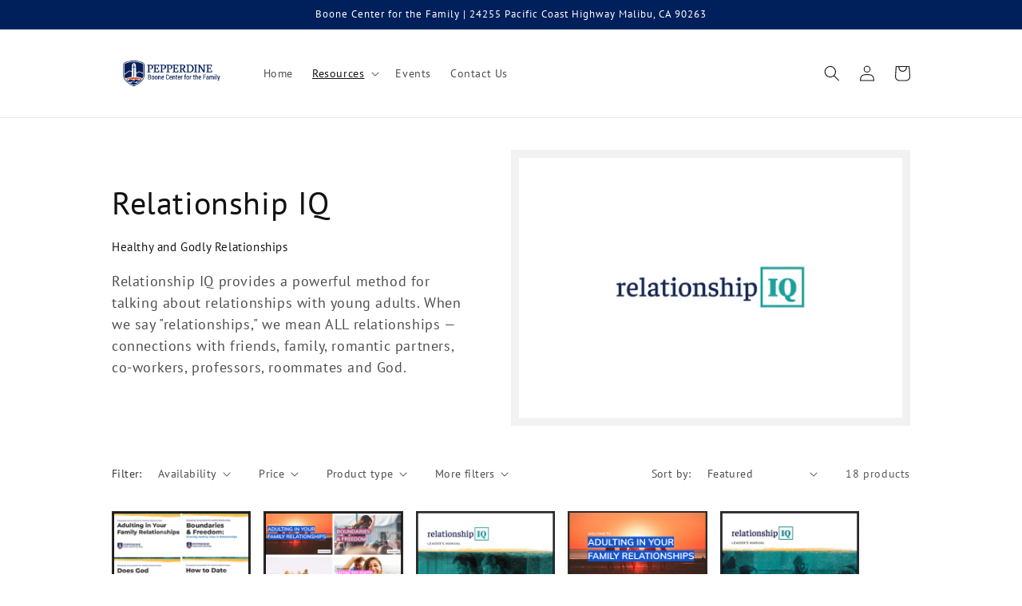

--- FILE ---
content_type: text/html; charset=utf-8
request_url: https://shop.boonecenter.pepperdine.edu/collections/relationship-iq-1
body_size: 35232
content:
<!doctype html>
<html class="no-js" lang="en">
  <head>
    <meta charset="utf-8">
    <meta http-equiv="X-UA-Compatible" content="IE=edge">
    <meta name="viewport" content="width=device-width,initial-scale=1">
    <meta name="theme-color" content="">
    <link rel="canonical" href="https://shop.boonecenter.pepperdine.edu/collections/relationship-iq-1">
    <link rel="preconnect" href="https://cdn.shopify.com" crossorigin><link rel="preconnect" href="https://fonts.shopifycdn.com" crossorigin><title>
      Relationship IQ
 &ndash; Boone Center for the Family</title>

    
      <meta name="description" content="Healthy and Godly Relationships Relationship IQ provides a powerful method for talking about relationships with young adults. When we say &quot;relationships,&quot; we mean ALL relationships — connections with friends, family, romantic partners, co-workers, professors, roommates and God. ">
    

    

<meta property="og:site_name" content="Boone Center for the Family">
<meta property="og:url" content="https://shop.boonecenter.pepperdine.edu/collections/relationship-iq-1">
<meta property="og:title" content="Relationship IQ">
<meta property="og:type" content="website">
<meta property="og:description" content="Healthy and Godly Relationships Relationship IQ provides a powerful method for talking about relationships with young adults. When we say &quot;relationships,&quot; we mean ALL relationships — connections with friends, family, romantic partners, co-workers, professors, roommates and God. "><meta property="og:image" content="http://shop.boonecenter.pepperdine.edu/cdn/shop/collections/rIQ_logo.png?v=1718307845">
  <meta property="og:image:secure_url" content="https://shop.boonecenter.pepperdine.edu/cdn/shop/collections/rIQ_logo.png?v=1718307845">
  <meta property="og:image:width" content="1590">
  <meta property="og:image:height" content="1022"><meta name="twitter:card" content="summary_large_image">
<meta name="twitter:title" content="Relationship IQ">
<meta name="twitter:description" content="Healthy and Godly Relationships Relationship IQ provides a powerful method for talking about relationships with young adults. When we say &quot;relationships,&quot; we mean ALL relationships — connections with friends, family, romantic partners, co-workers, professors, roommates and God. ">


    <script src="//shop.boonecenter.pepperdine.edu/cdn/shop/t/1/assets/global.js?v=149496944046504657681674505373" defer="defer"></script>
    <script>window.performance && window.performance.mark && window.performance.mark('shopify.content_for_header.start');</script><meta name="google-site-verification" content="8g0zMYib2iGOyqYDGBFvQNARsoXeDWgAyYOlVXzbQ-s">
<meta id="shopify-digital-wallet" name="shopify-digital-wallet" content="/71212826915/digital_wallets/dialog">
<meta name="shopify-checkout-api-token" content="c02dcceb61f6914f9ae24bea6bf5f87a">
<link rel="alternate" type="application/atom+xml" title="Feed" href="/collections/relationship-iq-1.atom" />
<link rel="alternate" type="application/json+oembed" href="https://shop.boonecenter.pepperdine.edu/collections/relationship-iq-1.oembed">
<script async="async" src="/checkouts/internal/preloads.js?locale=en-US"></script>
<link rel="preconnect" href="https://shop.app" crossorigin="anonymous">
<script async="async" src="https://shop.app/checkouts/internal/preloads.js?locale=en-US&shop_id=71212826915" crossorigin="anonymous"></script>
<script id="apple-pay-shop-capabilities" type="application/json">{"shopId":71212826915,"countryCode":"US","currencyCode":"USD","merchantCapabilities":["supports3DS"],"merchantId":"gid:\/\/shopify\/Shop\/71212826915","merchantName":"Boone Center for the Family","requiredBillingContactFields":["postalAddress","email"],"requiredShippingContactFields":["postalAddress","email"],"shippingType":"shipping","supportedNetworks":["visa","masterCard","amex","discover","elo","jcb"],"total":{"type":"pending","label":"Boone Center for the Family","amount":"1.00"},"shopifyPaymentsEnabled":true,"supportsSubscriptions":true}</script>
<script id="shopify-features" type="application/json">{"accessToken":"c02dcceb61f6914f9ae24bea6bf5f87a","betas":["rich-media-storefront-analytics"],"domain":"shop.boonecenter.pepperdine.edu","predictiveSearch":true,"shopId":71212826915,"locale":"en"}</script>
<script>var Shopify = Shopify || {};
Shopify.shop = "the-boone-center-for-the-family.myshopify.com";
Shopify.locale = "en";
Shopify.currency = {"active":"USD","rate":"1.0"};
Shopify.country = "US";
Shopify.theme = {"name":"Dawn","id":142414086435,"schema_name":"Dawn","schema_version":"7.0.1","theme_store_id":887,"role":"main"};
Shopify.theme.handle = "null";
Shopify.theme.style = {"id":null,"handle":null};
Shopify.cdnHost = "shop.boonecenter.pepperdine.edu/cdn";
Shopify.routes = Shopify.routes || {};
Shopify.routes.root = "/";</script>
<script type="module">!function(o){(o.Shopify=o.Shopify||{}).modules=!0}(window);</script>
<script>!function(o){function n(){var o=[];function n(){o.push(Array.prototype.slice.apply(arguments))}return n.q=o,n}var t=o.Shopify=o.Shopify||{};t.loadFeatures=n(),t.autoloadFeatures=n()}(window);</script>
<script>
  window.ShopifyPay = window.ShopifyPay || {};
  window.ShopifyPay.apiHost = "shop.app\/pay";
  window.ShopifyPay.redirectState = null;
</script>
<script id="shop-js-analytics" type="application/json">{"pageType":"collection"}</script>
<script defer="defer" async type="module" src="//shop.boonecenter.pepperdine.edu/cdn/shopifycloud/shop-js/modules/v2/client.init-shop-cart-sync_BT-GjEfc.en.esm.js"></script>
<script defer="defer" async type="module" src="//shop.boonecenter.pepperdine.edu/cdn/shopifycloud/shop-js/modules/v2/chunk.common_D58fp_Oc.esm.js"></script>
<script defer="defer" async type="module" src="//shop.boonecenter.pepperdine.edu/cdn/shopifycloud/shop-js/modules/v2/chunk.modal_xMitdFEc.esm.js"></script>
<script type="module">
  await import("//shop.boonecenter.pepperdine.edu/cdn/shopifycloud/shop-js/modules/v2/client.init-shop-cart-sync_BT-GjEfc.en.esm.js");
await import("//shop.boonecenter.pepperdine.edu/cdn/shopifycloud/shop-js/modules/v2/chunk.common_D58fp_Oc.esm.js");
await import("//shop.boonecenter.pepperdine.edu/cdn/shopifycloud/shop-js/modules/v2/chunk.modal_xMitdFEc.esm.js");

  window.Shopify.SignInWithShop?.initShopCartSync?.({"fedCMEnabled":true,"windoidEnabled":true});

</script>
<script>
  window.Shopify = window.Shopify || {};
  if (!window.Shopify.featureAssets) window.Shopify.featureAssets = {};
  window.Shopify.featureAssets['shop-js'] = {"shop-cart-sync":["modules/v2/client.shop-cart-sync_DZOKe7Ll.en.esm.js","modules/v2/chunk.common_D58fp_Oc.esm.js","modules/v2/chunk.modal_xMitdFEc.esm.js"],"init-fed-cm":["modules/v2/client.init-fed-cm_B6oLuCjv.en.esm.js","modules/v2/chunk.common_D58fp_Oc.esm.js","modules/v2/chunk.modal_xMitdFEc.esm.js"],"shop-cash-offers":["modules/v2/client.shop-cash-offers_D2sdYoxE.en.esm.js","modules/v2/chunk.common_D58fp_Oc.esm.js","modules/v2/chunk.modal_xMitdFEc.esm.js"],"shop-login-button":["modules/v2/client.shop-login-button_QeVjl5Y3.en.esm.js","modules/v2/chunk.common_D58fp_Oc.esm.js","modules/v2/chunk.modal_xMitdFEc.esm.js"],"pay-button":["modules/v2/client.pay-button_DXTOsIq6.en.esm.js","modules/v2/chunk.common_D58fp_Oc.esm.js","modules/v2/chunk.modal_xMitdFEc.esm.js"],"shop-button":["modules/v2/client.shop-button_DQZHx9pm.en.esm.js","modules/v2/chunk.common_D58fp_Oc.esm.js","modules/v2/chunk.modal_xMitdFEc.esm.js"],"avatar":["modules/v2/client.avatar_BTnouDA3.en.esm.js"],"init-windoid":["modules/v2/client.init-windoid_CR1B-cfM.en.esm.js","modules/v2/chunk.common_D58fp_Oc.esm.js","modules/v2/chunk.modal_xMitdFEc.esm.js"],"init-shop-for-new-customer-accounts":["modules/v2/client.init-shop-for-new-customer-accounts_C_vY_xzh.en.esm.js","modules/v2/client.shop-login-button_QeVjl5Y3.en.esm.js","modules/v2/chunk.common_D58fp_Oc.esm.js","modules/v2/chunk.modal_xMitdFEc.esm.js"],"init-shop-email-lookup-coordinator":["modules/v2/client.init-shop-email-lookup-coordinator_BI7n9ZSv.en.esm.js","modules/v2/chunk.common_D58fp_Oc.esm.js","modules/v2/chunk.modal_xMitdFEc.esm.js"],"init-shop-cart-sync":["modules/v2/client.init-shop-cart-sync_BT-GjEfc.en.esm.js","modules/v2/chunk.common_D58fp_Oc.esm.js","modules/v2/chunk.modal_xMitdFEc.esm.js"],"shop-toast-manager":["modules/v2/client.shop-toast-manager_DiYdP3xc.en.esm.js","modules/v2/chunk.common_D58fp_Oc.esm.js","modules/v2/chunk.modal_xMitdFEc.esm.js"],"init-customer-accounts":["modules/v2/client.init-customer-accounts_D9ZNqS-Q.en.esm.js","modules/v2/client.shop-login-button_QeVjl5Y3.en.esm.js","modules/v2/chunk.common_D58fp_Oc.esm.js","modules/v2/chunk.modal_xMitdFEc.esm.js"],"init-customer-accounts-sign-up":["modules/v2/client.init-customer-accounts-sign-up_iGw4briv.en.esm.js","modules/v2/client.shop-login-button_QeVjl5Y3.en.esm.js","modules/v2/chunk.common_D58fp_Oc.esm.js","modules/v2/chunk.modal_xMitdFEc.esm.js"],"shop-follow-button":["modules/v2/client.shop-follow-button_CqMgW2wH.en.esm.js","modules/v2/chunk.common_D58fp_Oc.esm.js","modules/v2/chunk.modal_xMitdFEc.esm.js"],"checkout-modal":["modules/v2/client.checkout-modal_xHeaAweL.en.esm.js","modules/v2/chunk.common_D58fp_Oc.esm.js","modules/v2/chunk.modal_xMitdFEc.esm.js"],"shop-login":["modules/v2/client.shop-login_D91U-Q7h.en.esm.js","modules/v2/chunk.common_D58fp_Oc.esm.js","modules/v2/chunk.modal_xMitdFEc.esm.js"],"lead-capture":["modules/v2/client.lead-capture_BJmE1dJe.en.esm.js","modules/v2/chunk.common_D58fp_Oc.esm.js","modules/v2/chunk.modal_xMitdFEc.esm.js"],"payment-terms":["modules/v2/client.payment-terms_Ci9AEqFq.en.esm.js","modules/v2/chunk.common_D58fp_Oc.esm.js","modules/v2/chunk.modal_xMitdFEc.esm.js"]};
</script>
<script>(function() {
  var isLoaded = false;
  function asyncLoad() {
    if (isLoaded) return;
    isLoaded = true;
    var urls = ["https:\/\/quizify.arhamcommerce.com\/js\/shortcode.js?shop=the-boone-center-for-the-family.myshopify.com"];
    for (var i = 0; i < urls.length; i++) {
      var s = document.createElement('script');
      s.type = 'text/javascript';
      s.async = true;
      s.src = urls[i];
      var x = document.getElementsByTagName('script')[0];
      x.parentNode.insertBefore(s, x);
    }
  };
  if(window.attachEvent) {
    window.attachEvent('onload', asyncLoad);
  } else {
    window.addEventListener('load', asyncLoad, false);
  }
})();</script>
<script id="__st">var __st={"a":71212826915,"offset":-28800,"reqid":"85e848cc-ff55-4c5d-b48e-93f0aa24166a-1769258744","pageurl":"shop.boonecenter.pepperdine.edu\/collections\/relationship-iq-1","u":"a678029678b2","p":"collection","rtyp":"collection","rid":436265713955};</script>
<script>window.ShopifyPaypalV4VisibilityTracking = true;</script>
<script id="captcha-bootstrap">!function(){'use strict';const t='contact',e='account',n='new_comment',o=[[t,t],['blogs',n],['comments',n],[t,'customer']],c=[[e,'customer_login'],[e,'guest_login'],[e,'recover_customer_password'],[e,'create_customer']],r=t=>t.map((([t,e])=>`form[action*='/${t}']:not([data-nocaptcha='true']) input[name='form_type'][value='${e}']`)).join(','),a=t=>()=>t?[...document.querySelectorAll(t)].map((t=>t.form)):[];function s(){const t=[...o],e=r(t);return a(e)}const i='password',u='form_key',d=['recaptcha-v3-token','g-recaptcha-response','h-captcha-response',i],f=()=>{try{return window.sessionStorage}catch{return}},m='__shopify_v',_=t=>t.elements[u];function p(t,e,n=!1){try{const o=window.sessionStorage,c=JSON.parse(o.getItem(e)),{data:r}=function(t){const{data:e,action:n}=t;return t[m]||n?{data:e,action:n}:{data:t,action:n}}(c);for(const[e,n]of Object.entries(r))t.elements[e]&&(t.elements[e].value=n);n&&o.removeItem(e)}catch(o){console.error('form repopulation failed',{error:o})}}const l='form_type',E='cptcha';function T(t){t.dataset[E]=!0}const w=window,h=w.document,L='Shopify',v='ce_forms',y='captcha';let A=!1;((t,e)=>{const n=(g='f06e6c50-85a8-45c8-87d0-21a2b65856fe',I='https://cdn.shopify.com/shopifycloud/storefront-forms-hcaptcha/ce_storefront_forms_captcha_hcaptcha.v1.5.2.iife.js',D={infoText:'Protected by hCaptcha',privacyText:'Privacy',termsText:'Terms'},(t,e,n)=>{const o=w[L][v],c=o.bindForm;if(c)return c(t,g,e,D).then(n);var r;o.q.push([[t,g,e,D],n]),r=I,A||(h.body.append(Object.assign(h.createElement('script'),{id:'captcha-provider',async:!0,src:r})),A=!0)});var g,I,D;w[L]=w[L]||{},w[L][v]=w[L][v]||{},w[L][v].q=[],w[L][y]=w[L][y]||{},w[L][y].protect=function(t,e){n(t,void 0,e),T(t)},Object.freeze(w[L][y]),function(t,e,n,w,h,L){const[v,y,A,g]=function(t,e,n){const i=e?o:[],u=t?c:[],d=[...i,...u],f=r(d),m=r(i),_=r(d.filter((([t,e])=>n.includes(e))));return[a(f),a(m),a(_),s()]}(w,h,L),I=t=>{const e=t.target;return e instanceof HTMLFormElement?e:e&&e.form},D=t=>v().includes(t);t.addEventListener('submit',(t=>{const e=I(t);if(!e)return;const n=D(e)&&!e.dataset.hcaptchaBound&&!e.dataset.recaptchaBound,o=_(e),c=g().includes(e)&&(!o||!o.value);(n||c)&&t.preventDefault(),c&&!n&&(function(t){try{if(!f())return;!function(t){const e=f();if(!e)return;const n=_(t);if(!n)return;const o=n.value;o&&e.removeItem(o)}(t);const e=Array.from(Array(32),(()=>Math.random().toString(36)[2])).join('');!function(t,e){_(t)||t.append(Object.assign(document.createElement('input'),{type:'hidden',name:u})),t.elements[u].value=e}(t,e),function(t,e){const n=f();if(!n)return;const o=[...t.querySelectorAll(`input[type='${i}']`)].map((({name:t})=>t)),c=[...d,...o],r={};for(const[a,s]of new FormData(t).entries())c.includes(a)||(r[a]=s);n.setItem(e,JSON.stringify({[m]:1,action:t.action,data:r}))}(t,e)}catch(e){console.error('failed to persist form',e)}}(e),e.submit())}));const S=(t,e)=>{t&&!t.dataset[E]&&(n(t,e.some((e=>e===t))),T(t))};for(const o of['focusin','change'])t.addEventListener(o,(t=>{const e=I(t);D(e)&&S(e,y())}));const B=e.get('form_key'),M=e.get(l),P=B&&M;t.addEventListener('DOMContentLoaded',(()=>{const t=y();if(P)for(const e of t)e.elements[l].value===M&&p(e,B);[...new Set([...A(),...v().filter((t=>'true'===t.dataset.shopifyCaptcha))])].forEach((e=>S(e,t)))}))}(h,new URLSearchParams(w.location.search),n,t,e,['guest_login'])})(!0,!0)}();</script>
<script integrity="sha256-4kQ18oKyAcykRKYeNunJcIwy7WH5gtpwJnB7kiuLZ1E=" data-source-attribution="shopify.loadfeatures" defer="defer" src="//shop.boonecenter.pepperdine.edu/cdn/shopifycloud/storefront/assets/storefront/load_feature-a0a9edcb.js" crossorigin="anonymous"></script>
<script crossorigin="anonymous" defer="defer" src="//shop.boonecenter.pepperdine.edu/cdn/shopifycloud/storefront/assets/shopify_pay/storefront-65b4c6d7.js?v=20250812"></script>
<script data-source-attribution="shopify.dynamic_checkout.dynamic.init">var Shopify=Shopify||{};Shopify.PaymentButton=Shopify.PaymentButton||{isStorefrontPortableWallets:!0,init:function(){window.Shopify.PaymentButton.init=function(){};var t=document.createElement("script");t.src="https://shop.boonecenter.pepperdine.edu/cdn/shopifycloud/portable-wallets/latest/portable-wallets.en.js",t.type="module",document.head.appendChild(t)}};
</script>
<script data-source-attribution="shopify.dynamic_checkout.buyer_consent">
  function portableWalletsHideBuyerConsent(e){var t=document.getElementById("shopify-buyer-consent"),n=document.getElementById("shopify-subscription-policy-button");t&&n&&(t.classList.add("hidden"),t.setAttribute("aria-hidden","true"),n.removeEventListener("click",e))}function portableWalletsShowBuyerConsent(e){var t=document.getElementById("shopify-buyer-consent"),n=document.getElementById("shopify-subscription-policy-button");t&&n&&(t.classList.remove("hidden"),t.removeAttribute("aria-hidden"),n.addEventListener("click",e))}window.Shopify?.PaymentButton&&(window.Shopify.PaymentButton.hideBuyerConsent=portableWalletsHideBuyerConsent,window.Shopify.PaymentButton.showBuyerConsent=portableWalletsShowBuyerConsent);
</script>
<script data-source-attribution="shopify.dynamic_checkout.cart.bootstrap">document.addEventListener("DOMContentLoaded",(function(){function t(){return document.querySelector("shopify-accelerated-checkout-cart, shopify-accelerated-checkout")}if(t())Shopify.PaymentButton.init();else{new MutationObserver((function(e,n){t()&&(Shopify.PaymentButton.init(),n.disconnect())})).observe(document.body,{childList:!0,subtree:!0})}}));
</script>
<link id="shopify-accelerated-checkout-styles" rel="stylesheet" media="screen" href="https://shop.boonecenter.pepperdine.edu/cdn/shopifycloud/portable-wallets/latest/accelerated-checkout-backwards-compat.css" crossorigin="anonymous">
<style id="shopify-accelerated-checkout-cart">
        #shopify-buyer-consent {
  margin-top: 1em;
  display: inline-block;
  width: 100%;
}

#shopify-buyer-consent.hidden {
  display: none;
}

#shopify-subscription-policy-button {
  background: none;
  border: none;
  padding: 0;
  text-decoration: underline;
  font-size: inherit;
  cursor: pointer;
}

#shopify-subscription-policy-button::before {
  box-shadow: none;
}

      </style>
<script id="sections-script" data-sections="header,footer" defer="defer" src="//shop.boonecenter.pepperdine.edu/cdn/shop/t/1/compiled_assets/scripts.js?v=671"></script>
<script>window.performance && window.performance.mark && window.performance.mark('shopify.content_for_header.end');</script>


    <style data-shopify>
      @font-face {
  font-family: "PT Sans";
  font-weight: 400;
  font-style: normal;
  font-display: swap;
  src: url("//shop.boonecenter.pepperdine.edu/cdn/fonts/pt_sans/ptsans_n4.83e02f6420db1e9af259d3d7856d73a9dc4fb7ab.woff2") format("woff2"),
       url("//shop.boonecenter.pepperdine.edu/cdn/fonts/pt_sans/ptsans_n4.031cf9b26e734268d68c385b0ff08ff26d8b4b6b.woff") format("woff");
}

      @font-face {
  font-family: "PT Sans";
  font-weight: 700;
  font-style: normal;
  font-display: swap;
  src: url("//shop.boonecenter.pepperdine.edu/cdn/fonts/pt_sans/ptsans_n7.304287b69b0b43b7d5b0f947011857fe41849126.woff2") format("woff2"),
       url("//shop.boonecenter.pepperdine.edu/cdn/fonts/pt_sans/ptsans_n7.6044f7e686f0b0c443754a8289995e64f1aba322.woff") format("woff");
}

      @font-face {
  font-family: "PT Sans";
  font-weight: 400;
  font-style: italic;
  font-display: swap;
  src: url("//shop.boonecenter.pepperdine.edu/cdn/fonts/pt_sans/ptsans_i4.13d0fa4d8e97d77e57a7b87d374df76447561c38.woff2") format("woff2"),
       url("//shop.boonecenter.pepperdine.edu/cdn/fonts/pt_sans/ptsans_i4.1ffe088c0458ba08706c5025ac59c175cc6ceb8d.woff") format("woff");
}

      @font-face {
  font-family: "PT Sans";
  font-weight: 700;
  font-style: italic;
  font-display: swap;
  src: url("//shop.boonecenter.pepperdine.edu/cdn/fonts/pt_sans/ptsans_i7.525de7532113d6a475ae29f6a88f8539c3238ecb.woff2") format("woff2"),
       url("//shop.boonecenter.pepperdine.edu/cdn/fonts/pt_sans/ptsans_i7.128ef16b0a49f64f8629b93373d2c7806f936889.woff") format("woff");
}

      @font-face {
  font-family: "PT Sans";
  font-weight: 400;
  font-style: normal;
  font-display: swap;
  src: url("//shop.boonecenter.pepperdine.edu/cdn/fonts/pt_sans/ptsans_n4.83e02f6420db1e9af259d3d7856d73a9dc4fb7ab.woff2") format("woff2"),
       url("//shop.boonecenter.pepperdine.edu/cdn/fonts/pt_sans/ptsans_n4.031cf9b26e734268d68c385b0ff08ff26d8b4b6b.woff") format("woff");
}


      :root {
        --font-body-family: "PT Sans", sans-serif;
        --font-body-style: normal;
        --font-body-weight: 400;
        --font-body-weight-bold: 700;

        --font-heading-family: "PT Sans", sans-serif;
        --font-heading-style: normal;
        --font-heading-weight: 400;

        --font-body-scale: 1.0;
        --font-heading-scale: 1.0;

        --color-base-text: 18, 18, 18;
        --color-shadow: 18, 18, 18;
        --color-base-background-1: 255, 255, 255;
        --color-base-background-2: 87, 91, 93;
        --color-base-solid-button-labels: 255, 255, 255;
        --color-base-outline-button-labels: 18, 18, 18;
        --color-base-accent-1: 0, 32, 92;
        --color-base-accent-2: 18, 18, 18;
        --payment-terms-background-color: #ffffff;

        --gradient-base-background-1: #ffffff;
        --gradient-base-background-2: #575b5d;
        --gradient-base-accent-1: #00205c;
        --gradient-base-accent-2: #121212;

        --media-padding: px;
        --media-border-opacity: 0.05;
        --media-border-width: 10px;
        --media-radius: 0px;
        --media-shadow-opacity: 0.0;
        --media-shadow-horizontal-offset: 0px;
        --media-shadow-vertical-offset: 4px;
        --media-shadow-blur-radius: 5px;
        --media-shadow-visible: 0;

        --page-width: 110rem;
        --page-width-margin: 0rem;

        --product-card-image-padding: 0.0rem;
        --product-card-corner-radius: 0.0rem;
        --product-card-text-alignment: left;
        --product-card-border-width: 0.2rem;
        --product-card-border-opacity: 0.1;
        --product-card-shadow-opacity: 0.0;
        --product-card-shadow-visible: 0;
        --product-card-shadow-horizontal-offset: 0.0rem;
        --product-card-shadow-vertical-offset: 0.4rem;
        --product-card-shadow-blur-radius: 0.5rem;

        --collection-card-image-padding: 0.0rem;
        --collection-card-corner-radius: 0.0rem;
        --collection-card-text-alignment: left;
        --collection-card-border-width: 0.2rem;
        --collection-card-border-opacity: 0.1;
        --collection-card-shadow-opacity: 0.0;
        --collection-card-shadow-visible: 0;
        --collection-card-shadow-horizontal-offset: 0.0rem;
        --collection-card-shadow-vertical-offset: 0.4rem;
        --collection-card-shadow-blur-radius: 0.5rem;

        --blog-card-image-padding: 0.0rem;
        --blog-card-corner-radius: 0.0rem;
        --blog-card-text-alignment: left;
        --blog-card-border-width: 0.0rem;
        --blog-card-border-opacity: 0.1;
        --blog-card-shadow-opacity: 0.0;
        --blog-card-shadow-visible: 0;
        --blog-card-shadow-horizontal-offset: 0.0rem;
        --blog-card-shadow-vertical-offset: 0.4rem;
        --blog-card-shadow-blur-radius: 0.5rem;

        --badge-corner-radius: 4.0rem;

        --popup-border-width: 1px;
        --popup-border-opacity: 0.1;
        --popup-corner-radius: 0px;
        --popup-shadow-opacity: 0.0;
        --popup-shadow-horizontal-offset: 0px;
        --popup-shadow-vertical-offset: 4px;
        --popup-shadow-blur-radius: 5px;

        --drawer-border-width: 1px;
        --drawer-border-opacity: 0.1;
        --drawer-shadow-opacity: 0.0;
        --drawer-shadow-horizontal-offset: 0px;
        --drawer-shadow-vertical-offset: 4px;
        --drawer-shadow-blur-radius: 5px;

        --spacing-sections-desktop: 0px;
        --spacing-sections-mobile: 0px;

        --grid-desktop-vertical-spacing: 8px;
        --grid-desktop-horizontal-spacing: 16px;
        --grid-mobile-vertical-spacing: 4px;
        --grid-mobile-horizontal-spacing: 8px;

        --text-boxes-border-opacity: 0.1;
        --text-boxes-border-width: 0px;
        --text-boxes-radius: 0px;
        --text-boxes-shadow-opacity: 0.0;
        --text-boxes-shadow-visible: 0;
        --text-boxes-shadow-horizontal-offset: 0px;
        --text-boxes-shadow-vertical-offset: 4px;
        --text-boxes-shadow-blur-radius: 5px;

        --buttons-radius: 0px;
        --buttons-radius-outset: 0px;
        --buttons-border-width: 1px;
        --buttons-border-opacity: 1.0;
        --buttons-shadow-opacity: 0.0;
        --buttons-shadow-visible: 0;
        --buttons-shadow-horizontal-offset: 0px;
        --buttons-shadow-vertical-offset: 4px;
        --buttons-shadow-blur-radius: 5px;
        --buttons-border-offset: 0px;

        --inputs-radius: 0px;
        --inputs-border-width: 1px;
        --inputs-border-opacity: 0.55;
        --inputs-shadow-opacity: 0.0;
        --inputs-shadow-horizontal-offset: 0px;
        --inputs-margin-offset: 0px;
        --inputs-shadow-vertical-offset: 4px;
        --inputs-shadow-blur-radius: 5px;
        --inputs-radius-outset: 0px;

        --variant-pills-radius: 40px;
        --variant-pills-border-width: 1px;
        --variant-pills-border-opacity: 0.55;
        --variant-pills-shadow-opacity: 0.0;
        --variant-pills-shadow-horizontal-offset: 0px;
        --variant-pills-shadow-vertical-offset: 4px;
        --variant-pills-shadow-blur-radius: 5px;
      }

      *,
      *::before,
      *::after {
        box-sizing: inherit;
      }

      html {
        box-sizing: border-box;
        font-size: calc(var(--font-body-scale) * 62.5%);
        height: 100%;
      }

      body {
        display: grid;
        grid-template-rows: auto auto 1fr auto;
        grid-template-columns: 100%;
        min-height: 100%;
        margin: 0;
        font-size: 1.5rem;
        letter-spacing: 0.06rem;
        line-height: calc(1 + 0.8 / var(--font-body-scale));
        font-family: var(--font-body-family);
        font-style: var(--font-body-style);
        font-weight: var(--font-body-weight);
      }

      @media screen and (min-width: 750px) {
        body {
          font-size: 1.6rem;
        }
      }
    </style>

    <link href="//shop.boonecenter.pepperdine.edu/cdn/shop/t/1/assets/base.css?v=173853874933661395921757455412" rel="stylesheet" type="text/css" media="all" />
<link rel="preload" as="font" href="//shop.boonecenter.pepperdine.edu/cdn/fonts/pt_sans/ptsans_n4.83e02f6420db1e9af259d3d7856d73a9dc4fb7ab.woff2" type="font/woff2" crossorigin><link rel="preload" as="font" href="//shop.boonecenter.pepperdine.edu/cdn/fonts/pt_sans/ptsans_n4.83e02f6420db1e9af259d3d7856d73a9dc4fb7ab.woff2" type="font/woff2" crossorigin><link rel="stylesheet" href="//shop.boonecenter.pepperdine.edu/cdn/shop/t/1/assets/component-predictive-search.css?v=83512081251802922551674505369" media="print" onload="this.media='all'"><script>document.documentElement.className = document.documentElement.className.replace('no-js', 'js');
    if (Shopify.designMode) {
      document.documentElement.classList.add('shopify-design-mode');
    }
    </script>
  <link href="https://monorail-edge.shopifysvc.com" rel="dns-prefetch">
<script>(function(){if ("sendBeacon" in navigator && "performance" in window) {try {var session_token_from_headers = performance.getEntriesByType('navigation')[0].serverTiming.find(x => x.name == '_s').description;} catch {var session_token_from_headers = undefined;}var session_cookie_matches = document.cookie.match(/_shopify_s=([^;]*)/);var session_token_from_cookie = session_cookie_matches && session_cookie_matches.length === 2 ? session_cookie_matches[1] : "";var session_token = session_token_from_headers || session_token_from_cookie || "";function handle_abandonment_event(e) {var entries = performance.getEntries().filter(function(entry) {return /monorail-edge.shopifysvc.com/.test(entry.name);});if (!window.abandonment_tracked && entries.length === 0) {window.abandonment_tracked = true;var currentMs = Date.now();var navigation_start = performance.timing.navigationStart;var payload = {shop_id: 71212826915,url: window.location.href,navigation_start,duration: currentMs - navigation_start,session_token,page_type: "collection"};window.navigator.sendBeacon("https://monorail-edge.shopifysvc.com/v1/produce", JSON.stringify({schema_id: "online_store_buyer_site_abandonment/1.1",payload: payload,metadata: {event_created_at_ms: currentMs,event_sent_at_ms: currentMs}}));}}window.addEventListener('pagehide', handle_abandonment_event);}}());</script>
<script id="web-pixels-manager-setup">(function e(e,d,r,n,o){if(void 0===o&&(o={}),!Boolean(null===(a=null===(i=window.Shopify)||void 0===i?void 0:i.analytics)||void 0===a?void 0:a.replayQueue)){var i,a;window.Shopify=window.Shopify||{};var t=window.Shopify;t.analytics=t.analytics||{};var s=t.analytics;s.replayQueue=[],s.publish=function(e,d,r){return s.replayQueue.push([e,d,r]),!0};try{self.performance.mark("wpm:start")}catch(e){}var l=function(){var e={modern:/Edge?\/(1{2}[4-9]|1[2-9]\d|[2-9]\d{2}|\d{4,})\.\d+(\.\d+|)|Firefox\/(1{2}[4-9]|1[2-9]\d|[2-9]\d{2}|\d{4,})\.\d+(\.\d+|)|Chrom(ium|e)\/(9{2}|\d{3,})\.\d+(\.\d+|)|(Maci|X1{2}).+ Version\/(15\.\d+|(1[6-9]|[2-9]\d|\d{3,})\.\d+)([,.]\d+|)( \(\w+\)|)( Mobile\/\w+|) Safari\/|Chrome.+OPR\/(9{2}|\d{3,})\.\d+\.\d+|(CPU[ +]OS|iPhone[ +]OS|CPU[ +]iPhone|CPU IPhone OS|CPU iPad OS)[ +]+(15[._]\d+|(1[6-9]|[2-9]\d|\d{3,})[._]\d+)([._]\d+|)|Android:?[ /-](13[3-9]|1[4-9]\d|[2-9]\d{2}|\d{4,})(\.\d+|)(\.\d+|)|Android.+Firefox\/(13[5-9]|1[4-9]\d|[2-9]\d{2}|\d{4,})\.\d+(\.\d+|)|Android.+Chrom(ium|e)\/(13[3-9]|1[4-9]\d|[2-9]\d{2}|\d{4,})\.\d+(\.\d+|)|SamsungBrowser\/([2-9]\d|\d{3,})\.\d+/,legacy:/Edge?\/(1[6-9]|[2-9]\d|\d{3,})\.\d+(\.\d+|)|Firefox\/(5[4-9]|[6-9]\d|\d{3,})\.\d+(\.\d+|)|Chrom(ium|e)\/(5[1-9]|[6-9]\d|\d{3,})\.\d+(\.\d+|)([\d.]+$|.*Safari\/(?![\d.]+ Edge\/[\d.]+$))|(Maci|X1{2}).+ Version\/(10\.\d+|(1[1-9]|[2-9]\d|\d{3,})\.\d+)([,.]\d+|)( \(\w+\)|)( Mobile\/\w+|) Safari\/|Chrome.+OPR\/(3[89]|[4-9]\d|\d{3,})\.\d+\.\d+|(CPU[ +]OS|iPhone[ +]OS|CPU[ +]iPhone|CPU IPhone OS|CPU iPad OS)[ +]+(10[._]\d+|(1[1-9]|[2-9]\d|\d{3,})[._]\d+)([._]\d+|)|Android:?[ /-](13[3-9]|1[4-9]\d|[2-9]\d{2}|\d{4,})(\.\d+|)(\.\d+|)|Mobile Safari.+OPR\/([89]\d|\d{3,})\.\d+\.\d+|Android.+Firefox\/(13[5-9]|1[4-9]\d|[2-9]\d{2}|\d{4,})\.\d+(\.\d+|)|Android.+Chrom(ium|e)\/(13[3-9]|1[4-9]\d|[2-9]\d{2}|\d{4,})\.\d+(\.\d+|)|Android.+(UC? ?Browser|UCWEB|U3)[ /]?(15\.([5-9]|\d{2,})|(1[6-9]|[2-9]\d|\d{3,})\.\d+)\.\d+|SamsungBrowser\/(5\.\d+|([6-9]|\d{2,})\.\d+)|Android.+MQ{2}Browser\/(14(\.(9|\d{2,})|)|(1[5-9]|[2-9]\d|\d{3,})(\.\d+|))(\.\d+|)|K[Aa][Ii]OS\/(3\.\d+|([4-9]|\d{2,})\.\d+)(\.\d+|)/},d=e.modern,r=e.legacy,n=navigator.userAgent;return n.match(d)?"modern":n.match(r)?"legacy":"unknown"}(),u="modern"===l?"modern":"legacy",c=(null!=n?n:{modern:"",legacy:""})[u],f=function(e){return[e.baseUrl,"/wpm","/b",e.hashVersion,"modern"===e.buildTarget?"m":"l",".js"].join("")}({baseUrl:d,hashVersion:r,buildTarget:u}),m=function(e){var d=e.version,r=e.bundleTarget,n=e.surface,o=e.pageUrl,i=e.monorailEndpoint;return{emit:function(e){var a=e.status,t=e.errorMsg,s=(new Date).getTime(),l=JSON.stringify({metadata:{event_sent_at_ms:s},events:[{schema_id:"web_pixels_manager_load/3.1",payload:{version:d,bundle_target:r,page_url:o,status:a,surface:n,error_msg:t},metadata:{event_created_at_ms:s}}]});if(!i)return console&&console.warn&&console.warn("[Web Pixels Manager] No Monorail endpoint provided, skipping logging."),!1;try{return self.navigator.sendBeacon.bind(self.navigator)(i,l)}catch(e){}var u=new XMLHttpRequest;try{return u.open("POST",i,!0),u.setRequestHeader("Content-Type","text/plain"),u.send(l),!0}catch(e){return console&&console.warn&&console.warn("[Web Pixels Manager] Got an unhandled error while logging to Monorail."),!1}}}}({version:r,bundleTarget:l,surface:e.surface,pageUrl:self.location.href,monorailEndpoint:e.monorailEndpoint});try{o.browserTarget=l,function(e){var d=e.src,r=e.async,n=void 0===r||r,o=e.onload,i=e.onerror,a=e.sri,t=e.scriptDataAttributes,s=void 0===t?{}:t,l=document.createElement("script"),u=document.querySelector("head"),c=document.querySelector("body");if(l.async=n,l.src=d,a&&(l.integrity=a,l.crossOrigin="anonymous"),s)for(var f in s)if(Object.prototype.hasOwnProperty.call(s,f))try{l.dataset[f]=s[f]}catch(e){}if(o&&l.addEventListener("load",o),i&&l.addEventListener("error",i),u)u.appendChild(l);else{if(!c)throw new Error("Did not find a head or body element to append the script");c.appendChild(l)}}({src:f,async:!0,onload:function(){if(!function(){var e,d;return Boolean(null===(d=null===(e=window.Shopify)||void 0===e?void 0:e.analytics)||void 0===d?void 0:d.initialized)}()){var d=window.webPixelsManager.init(e)||void 0;if(d){var r=window.Shopify.analytics;r.replayQueue.forEach((function(e){var r=e[0],n=e[1],o=e[2];d.publishCustomEvent(r,n,o)})),r.replayQueue=[],r.publish=d.publishCustomEvent,r.visitor=d.visitor,r.initialized=!0}}},onerror:function(){return m.emit({status:"failed",errorMsg:"".concat(f," has failed to load")})},sri:function(e){var d=/^sha384-[A-Za-z0-9+/=]+$/;return"string"==typeof e&&d.test(e)}(c)?c:"",scriptDataAttributes:o}),m.emit({status:"loading"})}catch(e){m.emit({status:"failed",errorMsg:(null==e?void 0:e.message)||"Unknown error"})}}})({shopId: 71212826915,storefrontBaseUrl: "https://shop.boonecenter.pepperdine.edu",extensionsBaseUrl: "https://extensions.shopifycdn.com/cdn/shopifycloud/web-pixels-manager",monorailEndpoint: "https://monorail-edge.shopifysvc.com/unstable/produce_batch",surface: "storefront-renderer",enabledBetaFlags: ["2dca8a86"],webPixelsConfigList: [{"id":"2008809763","configuration":"{\"config\":\"{\\\"google_tag_ids\\\":[\\\"G-13XQCQL2Q8\\\",\\\"GTM-KNNVRCB\\\"],\\\"target_country\\\":\\\"ZZ\\\",\\\"gtag_events\\\":[{\\\"type\\\":\\\"search\\\",\\\"action_label\\\":\\\"G-13XQCQL2Q8\\\"},{\\\"type\\\":\\\"begin_checkout\\\",\\\"action_label\\\":\\\"G-13XQCQL2Q8\\\"},{\\\"type\\\":\\\"view_item\\\",\\\"action_label\\\":\\\"G-13XQCQL2Q8\\\"},{\\\"type\\\":\\\"purchase\\\",\\\"action_label\\\":\\\"G-13XQCQL2Q8\\\"},{\\\"type\\\":\\\"page_view\\\",\\\"action_label\\\":\\\"G-13XQCQL2Q8\\\"},{\\\"type\\\":\\\"add_payment_info\\\",\\\"action_label\\\":\\\"G-13XQCQL2Q8\\\"},{\\\"type\\\":\\\"add_to_cart\\\",\\\"action_label\\\":\\\"G-13XQCQL2Q8\\\"}],\\\"enable_monitoring_mode\\\":false}\"}","eventPayloadVersion":"v1","runtimeContext":"OPEN","scriptVersion":"b2a88bafab3e21179ed38636efcd8a93","type":"APP","apiClientId":1780363,"privacyPurposes":[],"dataSharingAdjustments":{"protectedCustomerApprovalScopes":["read_customer_address","read_customer_email","read_customer_name","read_customer_personal_data","read_customer_phone"]}},{"id":"35619107","configuration":"{\"myshopifyDomain\":\"the-boone-center-for-the-family.myshopify.com\"}","eventPayloadVersion":"v1","runtimeContext":"STRICT","scriptVersion":"23b97d18e2aa74363140dc29c9284e87","type":"APP","apiClientId":2775569,"privacyPurposes":["ANALYTICS","MARKETING","SALE_OF_DATA"],"dataSharingAdjustments":{"protectedCustomerApprovalScopes":["read_customer_address","read_customer_email","read_customer_name","read_customer_phone","read_customer_personal_data"]}},{"id":"shopify-app-pixel","configuration":"{}","eventPayloadVersion":"v1","runtimeContext":"STRICT","scriptVersion":"0450","apiClientId":"shopify-pixel","type":"APP","privacyPurposes":["ANALYTICS","MARKETING"]},{"id":"shopify-custom-pixel","eventPayloadVersion":"v1","runtimeContext":"LAX","scriptVersion":"0450","apiClientId":"shopify-pixel","type":"CUSTOM","privacyPurposes":["ANALYTICS","MARKETING"]}],isMerchantRequest: false,initData: {"shop":{"name":"Boone Center for the Family","paymentSettings":{"currencyCode":"USD"},"myshopifyDomain":"the-boone-center-for-the-family.myshopify.com","countryCode":"US","storefrontUrl":"https:\/\/shop.boonecenter.pepperdine.edu"},"customer":null,"cart":null,"checkout":null,"productVariants":[],"purchasingCompany":null},},"https://shop.boonecenter.pepperdine.edu/cdn","fcfee988w5aeb613cpc8e4bc33m6693e112",{"modern":"","legacy":""},{"shopId":"71212826915","storefrontBaseUrl":"https:\/\/shop.boonecenter.pepperdine.edu","extensionBaseUrl":"https:\/\/extensions.shopifycdn.com\/cdn\/shopifycloud\/web-pixels-manager","surface":"storefront-renderer","enabledBetaFlags":"[\"2dca8a86\"]","isMerchantRequest":"false","hashVersion":"fcfee988w5aeb613cpc8e4bc33m6693e112","publish":"custom","events":"[[\"page_viewed\",{}],[\"collection_viewed\",{\"collection\":{\"id\":\"436265713955\",\"title\":\"Relationship IQ\",\"productVariants\":[{\"price\":{\"amount\":150.0,\"currencyCode\":\"USD\"},\"product\":{\"title\":\"LEADER'S MANUAL - Bundle of all Topics\",\"vendor\":\"Relationship IQ\",\"id\":\"8099401695523\",\"untranslatedTitle\":\"LEADER'S MANUAL - Bundle of all Topics\",\"url\":\"\/products\/relationship-iq-leader-manual\",\"type\":\"Relationship IQ\"},\"id\":\"44384628375843\",\"image\":{\"src\":\"\/\/shop.boonecenter.pepperdine.edu\/cdn\/shop\/files\/Copy_of_Your_paragraph_text_fac4819a-9a0d-4e65-a0b3-997dcaa3e2ec.png?v=1757700805\"},\"sku\":\"RIQ_LEADMAN_BUNDLE_P1\",\"title\":\"Print\",\"untranslatedTitle\":\"Print\"},{\"price\":{\"amount\":30.0,\"currencyCode\":\"USD\"},\"product\":{\"title\":\"SLIDE DECK - Bundle of all Topics\",\"vendor\":\"Relationship IQ\",\"id\":\"8135953842467\",\"untranslatedTitle\":\"SLIDE DECK - Bundle of all Topics\",\"url\":\"\/products\/relationship-iq-single-session-slide-decks-bundle\",\"type\":\"Relationship IQ\"},\"id\":\"44322620670243\",\"image\":{\"src\":\"\/\/shop.boonecenter.pepperdine.edu\/cdn\/shop\/files\/rIQ_slide_deck_cover_image_a5f7ffd0-4f6d-4b41-92b5-15e85b428424.png?v=1757703727\"},\"sku\":\"SLIDEDECK_BUNDLE\",\"title\":\"Default Title\",\"untranslatedTitle\":\"Default Title\"},{\"price\":{\"amount\":30.0,\"currencyCode\":\"USD\"},\"product\":{\"title\":\"MODULE - Adulting in Your Family Relationships\",\"vendor\":\"Relationship IQ\",\"id\":\"8132798578979\",\"untranslatedTitle\":\"MODULE - Adulting in Your Family Relationships\",\"url\":\"\/products\/relationship-iq-module-adulting-in-your-family-relationships\",\"type\":\"Relationship IQ\"},\"id\":\"44372397916451\",\"image\":{\"src\":\"\/\/shop.boonecenter.pepperdine.edu\/cdn\/shop\/files\/adulting_cover_image.png?v=1757627264\"},\"sku\":\"RIQ_ADULTING_P1\",\"title\":\"Print\",\"untranslatedTitle\":\"Print\"},{\"price\":{\"amount\":6.0,\"currencyCode\":\"USD\"},\"product\":{\"title\":\"SLIDE DECK - Adulting in Your Family Relationships\",\"vendor\":\"Relationship IQ\",\"id\":\"8097834205475\",\"untranslatedTitle\":\"SLIDE DECK - Adulting in Your Family Relationships\",\"url\":\"\/products\/relationship-iq-module-adulting-in-your-family-relationships-slide-deck-pdf\",\"type\":\"Relationship IQ\"},\"id\":\"44174170292515\",\"image\":{\"src\":\"\/\/shop.boonecenter.pepperdine.edu\/cdn\/shop\/files\/adulting_1.png?v=1757628274\"},\"sku\":\"RIQ_ADULTING_SD\",\"title\":\"Default Title\",\"untranslatedTitle\":\"Default Title\"},{\"price\":{\"amount\":30.0,\"currencyCode\":\"USD\"},\"product\":{\"title\":\"MODULE - Boundaries \u0026 Freedom\",\"vendor\":\"Relationship IQ\",\"id\":\"8095050891555\",\"untranslatedTitle\":\"MODULE - Boundaries \u0026 Freedom\",\"url\":\"\/products\/boundaries-and-freedom\",\"type\":\"Relationship IQ\"},\"id\":\"44384602095907\",\"image\":{\"src\":\"\/\/shop.boonecenter.pepperdine.edu\/cdn\/shop\/files\/boundaries_freedom_cover_image.jpg?v=1757627262\"},\"sku\":\"RIQ_BOUNDARIES_P1\",\"title\":\"Print\",\"untranslatedTitle\":\"Print\"},{\"price\":{\"amount\":6.0,\"currencyCode\":\"USD\"},\"product\":{\"title\":\"SLIDE DECK - Boundaries \u0026 Freedom\",\"vendor\":\"Relationship IQ\",\"id\":\"8097819263267\",\"untranslatedTitle\":\"SLIDE DECK - Boundaries \u0026 Freedom\",\"url\":\"\/products\/relationship-iq-single-session-slide-deck-boundaries-and-freedom\",\"type\":\"Relationship IQ\"},\"id\":\"44174130184483\",\"image\":{\"src\":\"\/\/shop.boonecenter.pepperdine.edu\/cdn\/shop\/files\/boundaries_1.png?v=1757628276\"},\"sku\":\"RIQ_BOUNDARIES_SD\",\"title\":\"Default Title\",\"untranslatedTitle\":\"Default Title\"},{\"price\":{\"amount\":30.0,\"currencyCode\":\"USD\"},\"product\":{\"title\":\"MODULE - Does God Want Me?\",\"vendor\":\"Relationship IQ\",\"id\":\"8095028183331\",\"untranslatedTitle\":\"MODULE - Does God Want Me?\",\"url\":\"\/products\/does-god-want-me\",\"type\":\"Relationship IQ\"},\"id\":\"44384589119779\",\"image\":{\"src\":\"\/\/shop.boonecenter.pepperdine.edu\/cdn\/shop\/files\/does_god_want_me_cover_image.png?v=1757627265\"},\"sku\":\"RIQ_DOESGODW_P1\",\"title\":\"Print\",\"untranslatedTitle\":\"Print\"},{\"price\":{\"amount\":6.0,\"currencyCode\":\"USD\"},\"product\":{\"title\":\"SLIDE DECK - Does God Want Me?\",\"vendor\":\"Relationship IQ\",\"id\":\"8095152439587\",\"untranslatedTitle\":\"SLIDE DECK - Does God Want Me?\",\"url\":\"\/products\/relationship-iq-module-does-god-want-me-slide-deck-pdf\",\"type\":\"Relationship IQ\"},\"id\":\"44162592473379\",\"image\":{\"src\":\"\/\/shop.boonecenter.pepperdine.edu\/cdn\/shop\/files\/does_god_want_me_249b3efa-a718-45ac-bca3-2be7fb03875b.png?v=1757628278\"},\"sku\":\"RIQ_DOESGODW_SD\",\"title\":\"Default Title\",\"untranslatedTitle\":\"Default Title\"},{\"price\":{\"amount\":30.0,\"currencyCode\":\"USD\"},\"product\":{\"title\":\"MODULE - How to Date the Best\",\"vendor\":\"Relationship IQ\",\"id\":\"8095043354915\",\"untranslatedTitle\":\"MODULE - How to Date the Best\",\"url\":\"\/products\/how-to-date-the-best\",\"type\":\"Relationship IQ\"},\"id\":\"44384594133283\",\"image\":{\"src\":\"\/\/shop.boonecenter.pepperdine.edu\/cdn\/shop\/files\/how_to_date_cover_image.png?v=1757627265\"},\"sku\":\"RIQ_HOWTODATE_P1\",\"title\":\"Print\",\"untranslatedTitle\":\"Print\"},{\"price\":{\"amount\":6.0,\"currencyCode\":\"USD\"},\"product\":{\"title\":\"SLIDE DECK - How to Date the Best\",\"vendor\":\"Relationship IQ\",\"id\":\"8097854259491\",\"untranslatedTitle\":\"SLIDE DECK - How to Date the Best\",\"url\":\"\/products\/relationship-iq-module-how-to-date-the-best-slide-deck-pdf\",\"type\":\"Relationship IQ\"},\"id\":\"44174252507427\",\"image\":{\"src\":\"\/\/shop.boonecenter.pepperdine.edu\/cdn\/shop\/files\/how_to_date_the_best_70fae4c5-7fb5-4abe-a5e9-e15ad2527907.png?v=1757628277\"},\"sku\":\"RIQ_HOWTODATE_SD\",\"title\":\"Default Title\",\"untranslatedTitle\":\"Default Title\"},{\"price\":{\"amount\":30.0,\"currencyCode\":\"USD\"},\"product\":{\"title\":\"MODULE - Intentionally Friends\",\"vendor\":\"Relationship IQ\",\"id\":\"8095048466723\",\"untranslatedTitle\":\"MODULE - Intentionally Friends\",\"url\":\"\/products\/intentionally-friends\",\"type\":\"Relationship IQ\"},\"id\":\"44384598130979\",\"image\":{\"src\":\"\/\/shop.boonecenter.pepperdine.edu\/cdn\/shop\/files\/intentionally_friends_cover_image.png?v=1757627265\"},\"sku\":\"RIQ_INTFRIENDS_P1\",\"title\":\"Print\",\"untranslatedTitle\":\"Print\"},{\"price\":{\"amount\":6.0,\"currencyCode\":\"USD\"},\"product\":{\"title\":\"SLIDE DECK - Intentionally Friends\",\"vendor\":\"Relationship IQ\",\"id\":\"8097860714787\",\"untranslatedTitle\":\"SLIDE DECK - Intentionally Friends\",\"url\":\"\/products\/relationship-iq-module-intentionally-friends-slide-deck-pdf\",\"type\":\"Relationship IQ\"},\"id\":\"44174308770083\",\"image\":{\"src\":\"\/\/shop.boonecenter.pepperdine.edu\/cdn\/shop\/files\/intentionally_friends_e8055a9c-22ca-4095-9543-70e47d0cab08.png?v=1757628275\"},\"sku\":\"RIQ_INTFRIENDS_SD\",\"title\":\"Default Title\",\"untranslatedTitle\":\"Default Title\"},{\"price\":{\"amount\":30.0,\"currencyCode\":\"USD\"},\"product\":{\"title\":\"MODULE - Say What? Communication \u0026 Conflict\",\"vendor\":\"Relationship IQ\",\"id\":\"8095056429347\",\"untranslatedTitle\":\"MODULE - Say What? Communication \u0026 Conflict\",\"url\":\"\/products\/communication-and-conflict\",\"type\":\"Relationship IQ\"},\"id\":\"44384618610979\",\"image\":{\"src\":\"\/\/shop.boonecenter.pepperdine.edu\/cdn\/shop\/files\/say_what_cover_image.png?v=1757627186\"},\"sku\":\"RIQ_SAYWHAT?_P1\",\"title\":\"Print\",\"untranslatedTitle\":\"Print\"},{\"price\":{\"amount\":6.0,\"currencyCode\":\"USD\"},\"product\":{\"title\":\"SLIDE DECK - Say What? Communication \u0026 Conflict\",\"vendor\":\"Relationship IQ\",\"id\":\"8099153117475\",\"untranslatedTitle\":\"SLIDE DECK - Say What? Communication \u0026 Conflict\",\"url\":\"\/products\/relationship-iq-module-say-what-communication-and-conflict-slide-deck-pdf\",\"type\":\"Relationship IQ\"},\"id\":\"44179401343267\",\"image\":{\"src\":\"\/\/shop.boonecenter.pepperdine.edu\/cdn\/shop\/files\/communication_2.png?v=1757628278\"},\"sku\":\"RIQ_SAYWHAT?_SD\",\"title\":\"Default Title\",\"untranslatedTitle\":\"Default Title\"},{\"price\":{\"amount\":30.0,\"currencyCode\":\"USD\"},\"product\":{\"title\":\"MODULE - Technology \u0026 Relationships\",\"vendor\":\"Relationship IQ\",\"id\":\"8095019729187\",\"untranslatedTitle\":\"MODULE - Technology \u0026 Relationships\",\"url\":\"\/products\/technology-relationships\",\"type\":\"Relationship IQ\"},\"id\":\"44384585580835\",\"image\":{\"src\":\"\/\/shop.boonecenter.pepperdine.edu\/cdn\/shop\/files\/tech_module_cover_image.png?v=1757627265\"},\"sku\":\"RIQ_TECH\u0026RELA_P1\",\"title\":\"Print\",\"untranslatedTitle\":\"Print\"},{\"price\":{\"amount\":6.0,\"currencyCode\":\"USD\"},\"product\":{\"title\":\"SLIDE DECK - Technology \u0026 Relationships\",\"vendor\":\"Relationship IQ\",\"id\":\"8099163308323\",\"untranslatedTitle\":\"SLIDE DECK - Technology \u0026 Relationships\",\"url\":\"\/products\/relationship-iq-module-technology-and-relationships-slide-deck-pdf\",\"type\":\"Relationship IQ\"},\"id\":\"44179437060387\",\"image\":{\"src\":\"\/\/shop.boonecenter.pepperdine.edu\/cdn\/shop\/files\/tech_1.png?v=1757628275\"},\"sku\":\"RIQ_TECH\u0026RELA_SD\",\"title\":\"Default Title\",\"untranslatedTitle\":\"Default Title\"},{\"price\":{\"amount\":30.0,\"currencyCode\":\"USD\"},\"product\":{\"title\":\"MODULE - What About Sex?\",\"vendor\":\"Relationship IQ\",\"id\":\"8095053709603\",\"untranslatedTitle\":\"MODULE - What About Sex?\",\"url\":\"\/products\/what-about-sex\",\"type\":\"Relationship IQ\"},\"id\":\"44384609763619\",\"image\":{\"src\":\"\/\/shop.boonecenter.pepperdine.edu\/cdn\/shop\/files\/what_about_sex_cover_image.png?v=1757627227\"},\"sku\":\"RIQ_WHATABSEX_P1\",\"title\":\"Print\",\"untranslatedTitle\":\"Print\"},{\"price\":{\"amount\":6.0,\"currencyCode\":\"USD\"},\"product\":{\"title\":\"SLIDE DECK - What About Sex?\",\"vendor\":\"Relationship IQ\",\"id\":\"8097864941859\",\"untranslatedTitle\":\"SLIDE DECK - What About Sex?\",\"url\":\"\/products\/relationship-iq-module-what-about-sex-slide-deck-pdf\",\"type\":\"Relationship IQ\"},\"id\":\"44174334656803\",\"image\":{\"src\":\"\/\/shop.boonecenter.pepperdine.edu\/cdn\/shop\/files\/what_about_sex_a37abeb5-cb1b-4e3c-8074-f35b550dfe9c.png?v=1757628278\"},\"sku\":\"RIQ_WHATABSEX_SD\",\"title\":\"Default Title\",\"untranslatedTitle\":\"Default Title\"}]}}]]"});</script><script>
  window.ShopifyAnalytics = window.ShopifyAnalytics || {};
  window.ShopifyAnalytics.meta = window.ShopifyAnalytics.meta || {};
  window.ShopifyAnalytics.meta.currency = 'USD';
  var meta = {"products":[{"id":8099401695523,"gid":"gid:\/\/shopify\/Product\/8099401695523","vendor":"Relationship IQ","type":"Relationship IQ","handle":"relationship-iq-leader-manual","variants":[{"id":44384628375843,"price":15000,"name":"LEADER'S MANUAL - Bundle of all Topics - Print","public_title":"Print","sku":"RIQ_LEADMAN_BUNDLE_P1"},{"id":44384628408611,"price":10000,"name":"LEADER'S MANUAL - Bundle of all Topics - Single Download","public_title":"Single Download","sku":"RIQ_LEADMAN_BUNDLE_D"}],"remote":false},{"id":8135953842467,"gid":"gid:\/\/shopify\/Product\/8135953842467","vendor":"Relationship IQ","type":"Relationship IQ","handle":"relationship-iq-single-session-slide-decks-bundle","variants":[{"id":44322620670243,"price":3000,"name":"SLIDE DECK - Bundle of all Topics","public_title":null,"sku":"SLIDEDECK_BUNDLE"}],"remote":false},{"id":8132798578979,"gid":"gid:\/\/shopify\/Product\/8132798578979","vendor":"Relationship IQ","type":"Relationship IQ","handle":"relationship-iq-module-adulting-in-your-family-relationships","variants":[{"id":44372397916451,"price":3000,"name":"MODULE - Adulting in Your Family Relationships - Print","public_title":"Print","sku":"RIQ_ADULTING_P1"},{"id":44372397949219,"price":2200,"name":"MODULE - Adulting in Your Family Relationships - Single Download","public_title":"Single Download","sku":"RIQ_ADULTING_D"}],"remote":false},{"id":8097834205475,"gid":"gid:\/\/shopify\/Product\/8097834205475","vendor":"Relationship IQ","type":"Relationship IQ","handle":"relationship-iq-module-adulting-in-your-family-relationships-slide-deck-pdf","variants":[{"id":44174170292515,"price":600,"name":"SLIDE DECK - Adulting in Your Family Relationships","public_title":null,"sku":"RIQ_ADULTING_SD"}],"remote":false},{"id":8095050891555,"gid":"gid:\/\/shopify\/Product\/8095050891555","vendor":"Relationship IQ","type":"Relationship IQ","handle":"boundaries-and-freedom","variants":[{"id":44384602095907,"price":3000,"name":"MODULE - Boundaries \u0026 Freedom - Print","public_title":"Print","sku":"RIQ_BOUNDARIES_P1"},{"id":44384602128675,"price":2200,"name":"MODULE - Boundaries \u0026 Freedom - Single Download","public_title":"Single Download","sku":"RIQ_BOUNDARIES_D"}],"remote":false},{"id":8097819263267,"gid":"gid:\/\/shopify\/Product\/8097819263267","vendor":"Relationship IQ","type":"Relationship IQ","handle":"relationship-iq-single-session-slide-deck-boundaries-and-freedom","variants":[{"id":44174130184483,"price":600,"name":"SLIDE DECK - Boundaries \u0026 Freedom","public_title":null,"sku":"RIQ_BOUNDARIES_SD"}],"remote":false},{"id":8095028183331,"gid":"gid:\/\/shopify\/Product\/8095028183331","vendor":"Relationship IQ","type":"Relationship IQ","handle":"does-god-want-me","variants":[{"id":44384589119779,"price":3000,"name":"MODULE - Does God Want Me? - Print","public_title":"Print","sku":"RIQ_DOESGODW_P1"},{"id":44384589152547,"price":2200,"name":"MODULE - Does God Want Me? - Single Download","public_title":"Single Download","sku":"RIQ_DOESGODW_D"}],"remote":false},{"id":8095152439587,"gid":"gid:\/\/shopify\/Product\/8095152439587","vendor":"Relationship IQ","type":"Relationship IQ","handle":"relationship-iq-module-does-god-want-me-slide-deck-pdf","variants":[{"id":44162592473379,"price":600,"name":"SLIDE DECK - Does God Want Me?","public_title":null,"sku":"RIQ_DOESGODW_SD"}],"remote":false},{"id":8095043354915,"gid":"gid:\/\/shopify\/Product\/8095043354915","vendor":"Relationship IQ","type":"Relationship IQ","handle":"how-to-date-the-best","variants":[{"id":44384594133283,"price":3000,"name":"MODULE - How to Date the Best - Print","public_title":"Print","sku":"RIQ_HOWTODATE_P1"},{"id":44384594166051,"price":2200,"name":"MODULE - How to Date the Best - Single Download","public_title":"Single Download","sku":"RIQ_HOWTODATE_D"}],"remote":false},{"id":8097854259491,"gid":"gid:\/\/shopify\/Product\/8097854259491","vendor":"Relationship IQ","type":"Relationship IQ","handle":"relationship-iq-module-how-to-date-the-best-slide-deck-pdf","variants":[{"id":44174252507427,"price":600,"name":"SLIDE DECK - How to Date the Best","public_title":null,"sku":"RIQ_HOWTODATE_SD"}],"remote":false},{"id":8095048466723,"gid":"gid:\/\/shopify\/Product\/8095048466723","vendor":"Relationship IQ","type":"Relationship IQ","handle":"intentionally-friends","variants":[{"id":44384598130979,"price":3000,"name":"MODULE - Intentionally Friends - Print","public_title":"Print","sku":"RIQ_INTFRIENDS_P1"},{"id":44384598163747,"price":2200,"name":"MODULE - Intentionally Friends - Single Download","public_title":"Single Download","sku":"RIQ_INTFRIENDS_D"}],"remote":false},{"id":8097860714787,"gid":"gid:\/\/shopify\/Product\/8097860714787","vendor":"Relationship IQ","type":"Relationship IQ","handle":"relationship-iq-module-intentionally-friends-slide-deck-pdf","variants":[{"id":44174308770083,"price":600,"name":"SLIDE DECK - Intentionally Friends","public_title":null,"sku":"RIQ_INTFRIENDS_SD"}],"remote":false},{"id":8095056429347,"gid":"gid:\/\/shopify\/Product\/8095056429347","vendor":"Relationship IQ","type":"Relationship IQ","handle":"communication-and-conflict","variants":[{"id":44384618610979,"price":3000,"name":"MODULE - Say What? Communication \u0026 Conflict - Print","public_title":"Print","sku":"RIQ_SAYWHAT?_P1"},{"id":44384618643747,"price":2200,"name":"MODULE - Say What? Communication \u0026 Conflict - Single Download","public_title":"Single Download","sku":"RIQ_SAYWHAT?_D"}],"remote":false},{"id":8099153117475,"gid":"gid:\/\/shopify\/Product\/8099153117475","vendor":"Relationship IQ","type":"Relationship IQ","handle":"relationship-iq-module-say-what-communication-and-conflict-slide-deck-pdf","variants":[{"id":44179401343267,"price":600,"name":"SLIDE DECK - Say What? Communication \u0026 Conflict","public_title":null,"sku":"RIQ_SAYWHAT?_SD"}],"remote":false},{"id":8095019729187,"gid":"gid:\/\/shopify\/Product\/8095019729187","vendor":"Relationship IQ","type":"Relationship IQ","handle":"technology-relationships","variants":[{"id":44384585580835,"price":3000,"name":"MODULE - Technology \u0026 Relationships - Print","public_title":"Print","sku":"RIQ_TECH\u0026RELA_P1"},{"id":44384585613603,"price":2200,"name":"MODULE - Technology \u0026 Relationships - Single Download","public_title":"Single Download","sku":"RIQ_TECH\u0026RELA_D"}],"remote":false},{"id":8099163308323,"gid":"gid:\/\/shopify\/Product\/8099163308323","vendor":"Relationship IQ","type":"Relationship IQ","handle":"relationship-iq-module-technology-and-relationships-slide-deck-pdf","variants":[{"id":44179437060387,"price":600,"name":"SLIDE DECK - Technology \u0026 Relationships","public_title":null,"sku":"RIQ_TECH\u0026RELA_SD"}],"remote":false},{"id":8095053709603,"gid":"gid:\/\/shopify\/Product\/8095053709603","vendor":"Relationship IQ","type":"Relationship IQ","handle":"what-about-sex","variants":[{"id":44384609763619,"price":3000,"name":"MODULE - What About Sex? - Print","public_title":"Print","sku":"RIQ_WHATABSEX_P1"},{"id":44384609861923,"price":2200,"name":"MODULE - What About Sex? - Single Download","public_title":"Single Download","sku":"RIQ_WHATABSEX_D"}],"remote":false},{"id":8097864941859,"gid":"gid:\/\/shopify\/Product\/8097864941859","vendor":"Relationship IQ","type":"Relationship IQ","handle":"relationship-iq-module-what-about-sex-slide-deck-pdf","variants":[{"id":44174334656803,"price":600,"name":"SLIDE DECK - What About Sex?","public_title":null,"sku":"RIQ_WHATABSEX_SD"}],"remote":false}],"page":{"pageType":"collection","resourceType":"collection","resourceId":436265713955,"requestId":"85e848cc-ff55-4c5d-b48e-93f0aa24166a-1769258744"}};
  for (var attr in meta) {
    window.ShopifyAnalytics.meta[attr] = meta[attr];
  }
</script>
<script class="analytics">
  (function () {
    var customDocumentWrite = function(content) {
      var jquery = null;

      if (window.jQuery) {
        jquery = window.jQuery;
      } else if (window.Checkout && window.Checkout.$) {
        jquery = window.Checkout.$;
      }

      if (jquery) {
        jquery('body').append(content);
      }
    };

    var hasLoggedConversion = function(token) {
      if (token) {
        return document.cookie.indexOf('loggedConversion=' + token) !== -1;
      }
      return false;
    }

    var setCookieIfConversion = function(token) {
      if (token) {
        var twoMonthsFromNow = new Date(Date.now());
        twoMonthsFromNow.setMonth(twoMonthsFromNow.getMonth() + 2);

        document.cookie = 'loggedConversion=' + token + '; expires=' + twoMonthsFromNow;
      }
    }

    var trekkie = window.ShopifyAnalytics.lib = window.trekkie = window.trekkie || [];
    if (trekkie.integrations) {
      return;
    }
    trekkie.methods = [
      'identify',
      'page',
      'ready',
      'track',
      'trackForm',
      'trackLink'
    ];
    trekkie.factory = function(method) {
      return function() {
        var args = Array.prototype.slice.call(arguments);
        args.unshift(method);
        trekkie.push(args);
        return trekkie;
      };
    };
    for (var i = 0; i < trekkie.methods.length; i++) {
      var key = trekkie.methods[i];
      trekkie[key] = trekkie.factory(key);
    }
    trekkie.load = function(config) {
      trekkie.config = config || {};
      trekkie.config.initialDocumentCookie = document.cookie;
      var first = document.getElementsByTagName('script')[0];
      var script = document.createElement('script');
      script.type = 'text/javascript';
      script.onerror = function(e) {
        var scriptFallback = document.createElement('script');
        scriptFallback.type = 'text/javascript';
        scriptFallback.onerror = function(error) {
                var Monorail = {
      produce: function produce(monorailDomain, schemaId, payload) {
        var currentMs = new Date().getTime();
        var event = {
          schema_id: schemaId,
          payload: payload,
          metadata: {
            event_created_at_ms: currentMs,
            event_sent_at_ms: currentMs
          }
        };
        return Monorail.sendRequest("https://" + monorailDomain + "/v1/produce", JSON.stringify(event));
      },
      sendRequest: function sendRequest(endpointUrl, payload) {
        // Try the sendBeacon API
        if (window && window.navigator && typeof window.navigator.sendBeacon === 'function' && typeof window.Blob === 'function' && !Monorail.isIos12()) {
          var blobData = new window.Blob([payload], {
            type: 'text/plain'
          });

          if (window.navigator.sendBeacon(endpointUrl, blobData)) {
            return true;
          } // sendBeacon was not successful

        } // XHR beacon

        var xhr = new XMLHttpRequest();

        try {
          xhr.open('POST', endpointUrl);
          xhr.setRequestHeader('Content-Type', 'text/plain');
          xhr.send(payload);
        } catch (e) {
          console.log(e);
        }

        return false;
      },
      isIos12: function isIos12() {
        return window.navigator.userAgent.lastIndexOf('iPhone; CPU iPhone OS 12_') !== -1 || window.navigator.userAgent.lastIndexOf('iPad; CPU OS 12_') !== -1;
      }
    };
    Monorail.produce('monorail-edge.shopifysvc.com',
      'trekkie_storefront_load_errors/1.1',
      {shop_id: 71212826915,
      theme_id: 142414086435,
      app_name: "storefront",
      context_url: window.location.href,
      source_url: "//shop.boonecenter.pepperdine.edu/cdn/s/trekkie.storefront.8d95595f799fbf7e1d32231b9a28fd43b70c67d3.min.js"});

        };
        scriptFallback.async = true;
        scriptFallback.src = '//shop.boonecenter.pepperdine.edu/cdn/s/trekkie.storefront.8d95595f799fbf7e1d32231b9a28fd43b70c67d3.min.js';
        first.parentNode.insertBefore(scriptFallback, first);
      };
      script.async = true;
      script.src = '//shop.boonecenter.pepperdine.edu/cdn/s/trekkie.storefront.8d95595f799fbf7e1d32231b9a28fd43b70c67d3.min.js';
      first.parentNode.insertBefore(script, first);
    };
    trekkie.load(
      {"Trekkie":{"appName":"storefront","development":false,"defaultAttributes":{"shopId":71212826915,"isMerchantRequest":null,"themeId":142414086435,"themeCityHash":"7578480068617748217","contentLanguage":"en","currency":"USD","eventMetadataId":"701ab095-7bb0-4f5a-9f0d-83f450dac4d0"},"isServerSideCookieWritingEnabled":true,"monorailRegion":"shop_domain","enabledBetaFlags":["65f19447"]},"Session Attribution":{},"S2S":{"facebookCapiEnabled":false,"source":"trekkie-storefront-renderer","apiClientId":580111}}
    );

    var loaded = false;
    trekkie.ready(function() {
      if (loaded) return;
      loaded = true;

      window.ShopifyAnalytics.lib = window.trekkie;

      var originalDocumentWrite = document.write;
      document.write = customDocumentWrite;
      try { window.ShopifyAnalytics.merchantGoogleAnalytics.call(this); } catch(error) {};
      document.write = originalDocumentWrite;

      window.ShopifyAnalytics.lib.page(null,{"pageType":"collection","resourceType":"collection","resourceId":436265713955,"requestId":"85e848cc-ff55-4c5d-b48e-93f0aa24166a-1769258744","shopifyEmitted":true});

      var match = window.location.pathname.match(/checkouts\/(.+)\/(thank_you|post_purchase)/)
      var token = match? match[1]: undefined;
      if (!hasLoggedConversion(token)) {
        setCookieIfConversion(token);
        window.ShopifyAnalytics.lib.track("Viewed Product Category",{"currency":"USD","category":"Collection: relationship-iq-1","collectionName":"relationship-iq-1","collectionId":436265713955,"nonInteraction":true},undefined,undefined,{"shopifyEmitted":true});
      }
    });


        var eventsListenerScript = document.createElement('script');
        eventsListenerScript.async = true;
        eventsListenerScript.src = "//shop.boonecenter.pepperdine.edu/cdn/shopifycloud/storefront/assets/shop_events_listener-3da45d37.js";
        document.getElementsByTagName('head')[0].appendChild(eventsListenerScript);

})();</script>
<script
  defer
  src="https://shop.boonecenter.pepperdine.edu/cdn/shopifycloud/perf-kit/shopify-perf-kit-3.0.4.min.js"
  data-application="storefront-renderer"
  data-shop-id="71212826915"
  data-render-region="gcp-us-east1"
  data-page-type="collection"
  data-theme-instance-id="142414086435"
  data-theme-name="Dawn"
  data-theme-version="7.0.1"
  data-monorail-region="shop_domain"
  data-resource-timing-sampling-rate="10"
  data-shs="true"
  data-shs-beacon="true"
  data-shs-export-with-fetch="true"
  data-shs-logs-sample-rate="1"
  data-shs-beacon-endpoint="https://shop.boonecenter.pepperdine.edu/api/collect"
></script>
</head>

  <body class="gradient">
    <a class="skip-to-content-link button visually-hidden" href="#MainContent">
      Skip to content
    </a><div id="shopify-section-announcement-bar" class="shopify-section"><div class="announcement-bar color-accent-1 gradient" role="region" aria-label="Announcement" ><div class="page-width">
                <p class="announcement-bar__message center h5">
                  Boone Center for the Family | 24255 Pacific Coast Highway Malibu, CA 90263
</p>
              </div></div>
</div>
    <div id="shopify-section-header" class="shopify-section section-header"><link rel="stylesheet" href="//shop.boonecenter.pepperdine.edu/cdn/shop/t/1/assets/component-list-menu.css?v=151968516119678728991674505377" media="print" onload="this.media='all'">
<link rel="stylesheet" href="//shop.boonecenter.pepperdine.edu/cdn/shop/t/1/assets/component-search.css?v=96455689198851321781674505361" media="print" onload="this.media='all'">
<link rel="stylesheet" href="//shop.boonecenter.pepperdine.edu/cdn/shop/t/1/assets/component-menu-drawer.css?v=182311192829367774911674505366" media="print" onload="this.media='all'">
<link rel="stylesheet" href="//shop.boonecenter.pepperdine.edu/cdn/shop/t/1/assets/component-cart-notification.css?v=183358051719344305851674505358" media="print" onload="this.media='all'">
<link rel="stylesheet" href="//shop.boonecenter.pepperdine.edu/cdn/shop/t/1/assets/component-cart-items.css?v=23917223812499722491674505390" media="print" onload="this.media='all'"><link rel="stylesheet" href="//shop.boonecenter.pepperdine.edu/cdn/shop/t/1/assets/component-price.css?v=65402837579211014041674505366" media="print" onload="this.media='all'">
  <link rel="stylesheet" href="//shop.boonecenter.pepperdine.edu/cdn/shop/t/1/assets/component-loading-overlay.css?v=167310470843593579841674505393" media="print" onload="this.media='all'"><noscript><link href="//shop.boonecenter.pepperdine.edu/cdn/shop/t/1/assets/component-list-menu.css?v=151968516119678728991674505377" rel="stylesheet" type="text/css" media="all" /></noscript>
<noscript><link href="//shop.boonecenter.pepperdine.edu/cdn/shop/t/1/assets/component-search.css?v=96455689198851321781674505361" rel="stylesheet" type="text/css" media="all" /></noscript>
<noscript><link href="//shop.boonecenter.pepperdine.edu/cdn/shop/t/1/assets/component-menu-drawer.css?v=182311192829367774911674505366" rel="stylesheet" type="text/css" media="all" /></noscript>
<noscript><link href="//shop.boonecenter.pepperdine.edu/cdn/shop/t/1/assets/component-cart-notification.css?v=183358051719344305851674505358" rel="stylesheet" type="text/css" media="all" /></noscript>
<noscript><link href="//shop.boonecenter.pepperdine.edu/cdn/shop/t/1/assets/component-cart-items.css?v=23917223812499722491674505390" rel="stylesheet" type="text/css" media="all" /></noscript>

<style>
  header-drawer {
    justify-self: start;
    margin-left: -1.2rem;
  }

  .header__heading-logo {
    max-width: 150px;
  }

  @media screen and (min-width: 990px) {
    header-drawer {
      display: none;
    }
  }

  .menu-drawer-container {
    display: flex;
  }

  .list-menu {
    list-style: none;
    padding: 0;
    margin: 0;
  }

  .list-menu--inline {
    display: inline-flex;
    flex-wrap: wrap;
  }

  summary.list-menu__item {
    padding-right: 2.7rem;
  }

  .list-menu__item {
    display: flex;
    align-items: center;
    line-height: calc(1 + 0.3 / var(--font-body-scale));
  }

  .list-menu__item--link {
    text-decoration: none;
    padding-bottom: 1rem;
    padding-top: 1rem;
    line-height: calc(1 + 0.8 / var(--font-body-scale));
  }

  @media screen and (min-width: 750px) {
    .list-menu__item--link {
      padding-bottom: 0.5rem;
      padding-top: 0.5rem;
    }
  }
</style><style data-shopify>.header {
    padding-top: 10px;
    padding-bottom: 10px;
  }

  .section-header {
    margin-bottom: 0px;
  }

  @media screen and (min-width: 750px) {
    .section-header {
      margin-bottom: 0px;
    }
  }

  @media screen and (min-width: 990px) {
    .header {
      padding-top: 20px;
      padding-bottom: 20px;
    }
  }</style><script src="//shop.boonecenter.pepperdine.edu/cdn/shop/t/1/assets/details-disclosure.js?v=153497636716254413831674505385" defer="defer"></script>
<script src="//shop.boonecenter.pepperdine.edu/cdn/shop/t/1/assets/details-modal.js?v=4511761896672669691674505385" defer="defer"></script>
<script src="//shop.boonecenter.pepperdine.edu/cdn/shop/t/1/assets/cart-notification.js?v=160453272920806432391674505365" defer="defer"></script><svg xmlns="http://www.w3.org/2000/svg" class="hidden">
  <symbol id="icon-search" viewbox="0 0 18 19" fill="none">
    <path fill-rule="evenodd" clip-rule="evenodd" d="M11.03 11.68A5.784 5.784 0 112.85 3.5a5.784 5.784 0 018.18 8.18zm.26 1.12a6.78 6.78 0 11.72-.7l5.4 5.4a.5.5 0 11-.71.7l-5.41-5.4z" fill="currentColor"/>
  </symbol>

  <symbol id="icon-close" class="icon icon-close" fill="none" viewBox="0 0 18 17">
    <path d="M.865 15.978a.5.5 0 00.707.707l7.433-7.431 7.579 7.282a.501.501 0 00.846-.37.5.5 0 00-.153-.351L9.712 8.546l7.417-7.416a.5.5 0 10-.707-.708L8.991 7.853 1.413.573a.5.5 0 10-.693.72l7.563 7.268-7.418 7.417z" fill="currentColor">
  </symbol>
</svg>
<sticky-header class="header-wrapper color-background-1 gradient header-wrapper--border-bottom">
  <header class="header header--middle-left header--mobile-center page-width header--has-menu"><header-drawer data-breakpoint="tablet">
        <details id="Details-menu-drawer-container" class="menu-drawer-container">
          <summary class="header__icon header__icon--menu header__icon--summary link focus-inset" aria-label="Menu">
            <span>
              <svg xmlns="http://www.w3.org/2000/svg" aria-hidden="true" focusable="false" role="presentation" class="icon icon-hamburger" fill="none" viewBox="0 0 18 16">
  <path d="M1 .5a.5.5 0 100 1h15.71a.5.5 0 000-1H1zM.5 8a.5.5 0 01.5-.5h15.71a.5.5 0 010 1H1A.5.5 0 01.5 8zm0 7a.5.5 0 01.5-.5h15.71a.5.5 0 010 1H1a.5.5 0 01-.5-.5z" fill="currentColor">
</svg>

              <svg xmlns="http://www.w3.org/2000/svg" aria-hidden="true" focusable="false" role="presentation" class="icon icon-close" fill="none" viewBox="0 0 18 17">
  <path d="M.865 15.978a.5.5 0 00.707.707l7.433-7.431 7.579 7.282a.501.501 0 00.846-.37.5.5 0 00-.153-.351L9.712 8.546l7.417-7.416a.5.5 0 10-.707-.708L8.991 7.853 1.413.573a.5.5 0 10-.693.72l7.563 7.268-7.418 7.417z" fill="currentColor">
</svg>

            </span>
          </summary>
          <div id="menu-drawer" class="gradient menu-drawer motion-reduce" tabindex="-1">
            <div class="menu-drawer__inner-container">
              <div class="menu-drawer__navigation-container">
                <nav class="menu-drawer__navigation">
                  <ul class="menu-drawer__menu has-submenu list-menu" role="list"><li><a href="/" class="menu-drawer__menu-item list-menu__item link link--text focus-inset">
                            Home
                          </a></li><li><details id="Details-menu-drawer-menu-item-2">
                            <summary class="menu-drawer__menu-item list-menu__item link link--text focus-inset menu-drawer__menu-item--active">
                              Resources
                              <svg viewBox="0 0 14 10" fill="none" aria-hidden="true" focusable="false" role="presentation" class="icon icon-arrow" xmlns="http://www.w3.org/2000/svg">
  <path fill-rule="evenodd" clip-rule="evenodd" d="M8.537.808a.5.5 0 01.817-.162l4 4a.5.5 0 010 .708l-4 4a.5.5 0 11-.708-.708L11.793 5.5H1a.5.5 0 010-1h10.793L8.646 1.354a.5.5 0 01-.109-.546z" fill="currentColor">
</svg>

                              <svg aria-hidden="true" focusable="false" role="presentation" class="icon icon-caret" viewBox="0 0 10 6">
  <path fill-rule="evenodd" clip-rule="evenodd" d="M9.354.646a.5.5 0 00-.708 0L5 4.293 1.354.646a.5.5 0 00-.708.708l4 4a.5.5 0 00.708 0l4-4a.5.5 0 000-.708z" fill="currentColor">
</svg>

                            </summary>
                            <div id="link-resources" class="menu-drawer__submenu has-submenu gradient motion-reduce" tabindex="-1">
                              <div class="menu-drawer__inner-submenu">
                                <button class="menu-drawer__close-button link link--text focus-inset" aria-expanded="true">
                                  <svg viewBox="0 0 14 10" fill="none" aria-hidden="true" focusable="false" role="presentation" class="icon icon-arrow" xmlns="http://www.w3.org/2000/svg">
  <path fill-rule="evenodd" clip-rule="evenodd" d="M8.537.808a.5.5 0 01.817-.162l4 4a.5.5 0 010 .708l-4 4a.5.5 0 11-.708-.708L11.793 5.5H1a.5.5 0 010-1h10.793L8.646 1.354a.5.5 0 01-.109-.546z" fill="currentColor">
</svg>

                                  Resources
                                </button>
                                <ul class="menu-drawer__menu list-menu" role="list" tabindex="-1"><li><details id="Details-menu-drawer-submenu-1">
                                          <summary class="menu-drawer__menu-item link link--text list-menu__item focus-inset">
                                            RelateStrong
                                            <svg viewBox="0 0 14 10" fill="none" aria-hidden="true" focusable="false" role="presentation" class="icon icon-arrow" xmlns="http://www.w3.org/2000/svg">
  <path fill-rule="evenodd" clip-rule="evenodd" d="M8.537.808a.5.5 0 01.817-.162l4 4a.5.5 0 010 .708l-4 4a.5.5 0 11-.708-.708L11.793 5.5H1a.5.5 0 010-1h10.793L8.646 1.354a.5.5 0 01-.109-.546z" fill="currentColor">
</svg>

                                            <svg aria-hidden="true" focusable="false" role="presentation" class="icon icon-caret" viewBox="0 0 10 6">
  <path fill-rule="evenodd" clip-rule="evenodd" d="M9.354.646a.5.5 0 00-.708 0L5 4.293 1.354.646a.5.5 0 00-.708.708l4 4a.5.5 0 00.708 0l4-4a.5.5 0 000-.708z" fill="currentColor">
</svg>

                                          </summary>
                                          <div id="childlink-relatestrong" class="menu-drawer__submenu has-submenu gradient motion-reduce">
                                            <button class="menu-drawer__close-button link link--text focus-inset" aria-expanded="true">
                                              <svg viewBox="0 0 14 10" fill="none" aria-hidden="true" focusable="false" role="presentation" class="icon icon-arrow" xmlns="http://www.w3.org/2000/svg">
  <path fill-rule="evenodd" clip-rule="evenodd" d="M8.537.808a.5.5 0 01.817-.162l4 4a.5.5 0 010 .708l-4 4a.5.5 0 11-.708-.708L11.793 5.5H1a.5.5 0 010-1h10.793L8.646 1.354a.5.5 0 01-.109-.546z" fill="currentColor">
</svg>

                                              RelateStrong
                                            </button>
                                            <ul class="menu-drawer__menu list-menu" role="list" tabindex="-1"><li>
                                                  <a href="/collections/couples" class="menu-drawer__menu-item link link--text list-menu__item focus-inset">
                                                    Couples
                                                  </a>
                                                </li><li>
                                                  <a href="/collections/individuals" class="menu-drawer__menu-item link link--text list-menu__item focus-inset">
                                                    Individuals
                                                  </a>
                                                </li><li>
                                                  <a href="/collections/books" class="menu-drawer__menu-item link link--text list-menu__item focus-inset">
                                                    Books
                                                  </a>
                                                </li></ul>
                                          </div>
                                        </details></li><li><details id="Details-menu-drawer-submenu-2">
                                          <summary class="menu-drawer__menu-item link link--text list-menu__item focus-inset">
                                            RelateStrong | Leadership Series
                                            <svg viewBox="0 0 14 10" fill="none" aria-hidden="true" focusable="false" role="presentation" class="icon icon-arrow" xmlns="http://www.w3.org/2000/svg">
  <path fill-rule="evenodd" clip-rule="evenodd" d="M8.537.808a.5.5 0 01.817-.162l4 4a.5.5 0 010 .708l-4 4a.5.5 0 11-.708-.708L11.793 5.5H1a.5.5 0 010-1h10.793L8.646 1.354a.5.5 0 01-.109-.546z" fill="currentColor">
</svg>

                                            <svg aria-hidden="true" focusable="false" role="presentation" class="icon icon-caret" viewBox="0 0 10 6">
  <path fill-rule="evenodd" clip-rule="evenodd" d="M9.354.646a.5.5 0 00-.708 0L5 4.293 1.354.646a.5.5 0 00-.708.708l4 4a.5.5 0 00.708 0l4-4a.5.5 0 000-.708z" fill="currentColor">
</svg>

                                          </summary>
                                          <div id="childlink-relatestrong-leadership-series" class="menu-drawer__submenu has-submenu gradient motion-reduce">
                                            <button class="menu-drawer__close-button link link--text focus-inset" aria-expanded="true">
                                              <svg viewBox="0 0 14 10" fill="none" aria-hidden="true" focusable="false" role="presentation" class="icon icon-arrow" xmlns="http://www.w3.org/2000/svg">
  <path fill-rule="evenodd" clip-rule="evenodd" d="M8.537.808a.5.5 0 01.817-.162l4 4a.5.5 0 010 .708l-4 4a.5.5 0 11-.708-.708L11.793 5.5H1a.5.5 0 010-1h10.793L8.646 1.354a.5.5 0 01-.109-.546z" fill="currentColor">
</svg>

                                              RelateStrong | Leadership Series
                                            </button>
                                            <ul class="menu-drawer__menu list-menu" role="list" tabindex="-1"><li>
                                                  <a href="/collections/relatestrong-leadership-series-bundles" class="menu-drawer__menu-item link link--text list-menu__item focus-inset">
                                                    Purchase Bundles
                                                  </a>
                                                </li><li>
                                                  <a href="/collections/understanding-the-pain-and-peace-cycle" class="menu-drawer__menu-item link link--text list-menu__item focus-inset">
                                                    Pain &amp; Peace Cycle
                                                  </a>
                                                </li><li>
                                                  <a href="/collections/ebook" class="menu-drawer__menu-item link link--text list-menu__item focus-inset">
                                                    eBook
                                                  </a>
                                                </li><li>
                                                  <a href="/collections/addiction" class="menu-drawer__menu-item link link--text list-menu__item focus-inset">
                                                    Addiction
                                                  </a>
                                                </li><li>
                                                  <a href="/collections/parenting" class="menu-drawer__menu-item link link--text list-menu__item focus-inset">
                                                     Adolescents
                                                  </a>
                                                </li><li>
                                                  <a href="/collections/anxiety-depression" class="menu-drawer__menu-item link link--text list-menu__item focus-inset">
                                                    Anxiety
                                                  </a>
                                                </li><li>
                                                  <a href="/collections/depression" class="menu-drawer__menu-item link link--text list-menu__item focus-inset">
                                                    Depression
                                                  </a>
                                                </li><li>
                                                  <a href="/collections/marriage" class="menu-drawer__menu-item link link--text list-menu__item focus-inset">
                                                    Marriage
                                                  </a>
                                                </li><li>
                                                  <a href="/collections/sexual-intimacy" class="menu-drawer__menu-item link link--text list-menu__item focus-inset">
                                                    Physical Intimacy
                                                  </a>
                                                </li><li>
                                                  <a href="/collections/pornography" class="menu-drawer__menu-item link link--text list-menu__item focus-inset">
                                                    Pornography
                                                  </a>
                                                </li><li>
                                                  <a href="/collections/self-care" class="menu-drawer__menu-item link link--text list-menu__item focus-inset">
                                                    Self Care
                                                  </a>
                                                </li><li>
                                                  <a href="/collections/singleness" class="menu-drawer__menu-item link link--text list-menu__item focus-inset">
                                                    Singleness
                                                  </a>
                                                </li></ul>
                                          </div>
                                        </details></li><li><details id="Details-menu-drawer-submenu-3">
                                          <summary class="menu-drawer__menu-item link link--text list-menu__item focus-inset">
                                            Relationship IQ
                                            <svg viewBox="0 0 14 10" fill="none" aria-hidden="true" focusable="false" role="presentation" class="icon icon-arrow" xmlns="http://www.w3.org/2000/svg">
  <path fill-rule="evenodd" clip-rule="evenodd" d="M8.537.808a.5.5 0 01.817-.162l4 4a.5.5 0 010 .708l-4 4a.5.5 0 11-.708-.708L11.793 5.5H1a.5.5 0 010-1h10.793L8.646 1.354a.5.5 0 01-.109-.546z" fill="currentColor">
</svg>

                                            <svg aria-hidden="true" focusable="false" role="presentation" class="icon icon-caret" viewBox="0 0 10 6">
  <path fill-rule="evenodd" clip-rule="evenodd" d="M9.354.646a.5.5 0 00-.708 0L5 4.293 1.354.646a.5.5 0 00-.708.708l4 4a.5.5 0 00.708 0l4-4a.5.5 0 000-.708z" fill="currentColor">
</svg>

                                          </summary>
                                          <div id="childlink-relationship-iq" class="menu-drawer__submenu has-submenu gradient motion-reduce">
                                            <button class="menu-drawer__close-button link link--text focus-inset" aria-expanded="true">
                                              <svg viewBox="0 0 14 10" fill="none" aria-hidden="true" focusable="false" role="presentation" class="icon icon-arrow" xmlns="http://www.w3.org/2000/svg">
  <path fill-rule="evenodd" clip-rule="evenodd" d="M8.537.808a.5.5 0 01.817-.162l4 4a.5.5 0 010 .708l-4 4a.5.5 0 11-.708-.708L11.793 5.5H1a.5.5 0 010-1h10.793L8.646 1.354a.5.5 0 01-.109-.546z" fill="currentColor">
</svg>

                                              Relationship IQ
                                            </button>
                                            <ul class="menu-drawer__menu list-menu" role="list" tabindex="-1"><li>
                                                  <a href="/collections/bundles" class="menu-drawer__menu-item link link--text list-menu__item focus-inset">
                                                    Purchase Bundles
                                                  </a>
                                                </li><li>
                                                  <a href="/collections/adulting-in-your-family-relationships" class="menu-drawer__menu-item link link--text list-menu__item focus-inset">
                                                    Adulting in Your Family Relationships
                                                  </a>
                                                </li><li>
                                                  <a href="/collections/boundaries-freedom" class="menu-drawer__menu-item link link--text list-menu__item focus-inset">
                                                    Boundaries &amp; Freedom
                                                  </a>
                                                </li><li>
                                                  <a href="/collections/does-god-want-me" class="menu-drawer__menu-item link link--text list-menu__item focus-inset">
                                                    Does God Want Me?
                                                  </a>
                                                </li><li>
                                                  <a href="/collections/how-to-date-the-best" class="menu-drawer__menu-item link link--text list-menu__item focus-inset">
                                                    How to Date the Best
                                                  </a>
                                                </li><li>
                                                  <a href="/collections/intentionally-friends" class="menu-drawer__menu-item link link--text list-menu__item focus-inset">
                                                    Intentionally Friends
                                                  </a>
                                                </li><li>
                                                  <a href="/collections/say-what-communication-and-conflict" class="menu-drawer__menu-item link link--text list-menu__item focus-inset">
                                                    Say What? Communication and Conflict
                                                  </a>
                                                </li><li>
                                                  <a href="/collections/technology-relationships" class="menu-drawer__menu-item link link--text list-menu__item focus-inset">
                                                    Technology &amp; Relationships
                                                  </a>
                                                </li><li>
                                                  <a href="/collections/what-about-sex" class="menu-drawer__menu-item link link--text list-menu__item focus-inset">
                                                    What About Sex?
                                                  </a>
                                                </li></ul>
                                          </div>
                                        </details></li></ul>
                              </div>
                            </div>
                          </details></li><li><a href="https://boonecenter.pepperdine.edu/events/" class="menu-drawer__menu-item list-menu__item link link--text focus-inset">
                            Events
                          </a></li><li><a href="https://boonecenter.pepperdine.edu/about/contact/" class="menu-drawer__menu-item list-menu__item link link--text focus-inset">
                            Contact Us
                          </a></li></ul>
                </nav>
                <div class="menu-drawer__utility-links"><a href="https://shop.boonecenter.pepperdine.edu/customer_authentication/redirect?locale=en&region_country=US" class="menu-drawer__account link focus-inset h5">
                      <svg xmlns="http://www.w3.org/2000/svg" aria-hidden="true" focusable="false" role="presentation" class="icon icon-account" fill="none" viewBox="0 0 18 19">
  <path fill-rule="evenodd" clip-rule="evenodd" d="M6 4.5a3 3 0 116 0 3 3 0 01-6 0zm3-4a4 4 0 100 8 4 4 0 000-8zm5.58 12.15c1.12.82 1.83 2.24 1.91 4.85H1.51c.08-2.6.79-4.03 1.9-4.85C4.66 11.75 6.5 11.5 9 11.5s4.35.26 5.58 1.15zM9 10.5c-2.5 0-4.65.24-6.17 1.35C1.27 12.98.5 14.93.5 18v.5h17V18c0-3.07-.77-5.02-2.33-6.15-1.52-1.1-3.67-1.35-6.17-1.35z" fill="currentColor">
</svg>

Log in</a><ul class="list list-social list-unstyled" role="list"><li class="list-social__item">
                        <a href="https://www.facebook.com/riqPep/" class="list-social__link link"><svg aria-hidden="true" focusable="false" role="presentation" class="icon icon-facebook" viewBox="0 0 18 18">
  <path fill="currentColor" d="M16.42.61c.27 0 .5.1.69.28.19.2.28.42.28.7v15.44c0 .27-.1.5-.28.69a.94.94 0 01-.7.28h-4.39v-6.7h2.25l.31-2.65h-2.56v-1.7c0-.4.1-.72.28-.93.18-.2.5-.32 1-.32h1.37V3.35c-.6-.06-1.27-.1-2.01-.1-1.01 0-1.83.3-2.45.9-.62.6-.93 1.44-.93 2.53v1.97H7.04v2.65h2.24V18H.98c-.28 0-.5-.1-.7-.28a.94.94 0 01-.28-.7V1.59c0-.27.1-.5.28-.69a.94.94 0 01.7-.28h15.44z">
</svg>
<span class="visually-hidden">Facebook</span>
                        </a>
                      </li><li class="list-social__item">
                        <a href="https://www.instagram.com/relationship_iq/" class="list-social__link link"><svg aria-hidden="true" focusable="false" role="presentation" class="icon icon-instagram" viewBox="0 0 18 18">
  <path fill="currentColor" d="M8.77 1.58c2.34 0 2.62.01 3.54.05.86.04 1.32.18 1.63.3.41.17.7.35 1.01.66.3.3.5.6.65 1 .12.32.27.78.3 1.64.05.92.06 1.2.06 3.54s-.01 2.62-.05 3.54a4.79 4.79 0 01-.3 1.63c-.17.41-.35.7-.66 1.01-.3.3-.6.5-1.01.66-.31.12-.77.26-1.63.3-.92.04-1.2.05-3.54.05s-2.62 0-3.55-.05a4.79 4.79 0 01-1.62-.3c-.42-.16-.7-.35-1.01-.66-.31-.3-.5-.6-.66-1a4.87 4.87 0 01-.3-1.64c-.04-.92-.05-1.2-.05-3.54s0-2.62.05-3.54c.04-.86.18-1.32.3-1.63.16-.41.35-.7.66-1.01.3-.3.6-.5 1-.65.32-.12.78-.27 1.63-.3.93-.05 1.2-.06 3.55-.06zm0-1.58C6.39 0 6.09.01 5.15.05c-.93.04-1.57.2-2.13.4-.57.23-1.06.54-1.55 1.02C1 1.96.7 2.45.46 3.02c-.22.56-.37 1.2-.4 2.13C0 6.1 0 6.4 0 8.77s.01 2.68.05 3.61c.04.94.2 1.57.4 2.13.23.58.54 1.07 1.02 1.56.49.48.98.78 1.55 1.01.56.22 1.2.37 2.13.4.94.05 1.24.06 3.62.06 2.39 0 2.68-.01 3.62-.05.93-.04 1.57-.2 2.13-.41a4.27 4.27 0 001.55-1.01c.49-.49.79-.98 1.01-1.56.22-.55.37-1.19.41-2.13.04-.93.05-1.23.05-3.61 0-2.39 0-2.68-.05-3.62a6.47 6.47 0 00-.4-2.13 4.27 4.27 0 00-1.02-1.55A4.35 4.35 0 0014.52.46a6.43 6.43 0 00-2.13-.41A69 69 0 008.77 0z"/>
  <path fill="currentColor" d="M8.8 4a4.5 4.5 0 100 9 4.5 4.5 0 000-9zm0 7.43a2.92 2.92 0 110-5.85 2.92 2.92 0 010 5.85zM13.43 5a1.05 1.05 0 100-2.1 1.05 1.05 0 000 2.1z">
</svg>
<span class="visually-hidden">Instagram</span>
                        </a>
                      </li><li class="list-social__item">
                        <a href="https://www.youtube.com/@boonecenterforthefamily562" class="list-social__link link"><svg aria-hidden="true" focusable="false" role="presentation" class="icon icon-youtube" viewBox="0 0 100 70">
  <path d="M98 11c2 7.7 2 24 2 24s0 16.3-2 24a12.5 12.5 0 01-9 9c-7.7 2-39 2-39 2s-31.3 0-39-2a12.5 12.5 0 01-9-9c-2-7.7-2-24-2-24s0-16.3 2-24c1.2-4.4 4.6-7.8 9-9 7.7-2 39-2 39-2s31.3 0 39 2c4.4 1.2 7.8 4.6 9 9zM40 50l26-15-26-15v30z" fill="currentColor">
</svg>
<span class="visually-hidden">YouTube</span>
                        </a>
                      </li><li class="list-social__item">
                        <a href="https://vimeo.com/user141675751" class="list-social__link link"><svg aria-hidden="true" focusable="false" role="presentation" class="icon icon-vimeo" viewBox="0 0 100 87">
  <path fill-rule="evenodd" d="M100 20.4c-.5 9.7-7.3 23-20.4 40C66 78.1 54.5 87 45 87c-5.8 0-10.7-5.4-14.7-16.2l-8.1-29.6C19.2 30.4 16 25 12.6 25c-.8 0-3.4 1.6-7.9 4.7l-4.7-6 14.6-13c6.6-5.8 11.5-8.8 14.8-9C37.2.8 42 6.1 43.8 17.5c2 12.3 3.3 20 4 23 2.3 10.2 4.7 15.3 7.4 15.3 2.1 0 5.3-3.3 9.5-10a39.2 39.2 0 006.7-15c.6-5.8-1.7-8.7-6.7-8.7-2.4 0-4.9.6-7.4 1.7C62.2 7.7 71.6-.1 85.4.4c10.3.3 15.1 7 14.6 20" fill="currentColor">
</svg>
<span class="visually-hidden">Vimeo</span>
                        </a>
                      </li></ul>
                </div>
              </div>
            </div>
          </div>
        </details>
      </header-drawer><a href="https://boonecenter.pepperdine.edu" class="header__heading-link link link--text focus-inset"><img src="//shop.boonecenter.pepperdine.edu/cdn/shop/files/boone-center-2024-550x200.jpg?v=1705613663" alt="Boone Center for the Family" srcset="//shop.boonecenter.pepperdine.edu/cdn/shop/files/boone-center-2024-550x200.jpg?v=1705613663&amp;width=50 50w, //shop.boonecenter.pepperdine.edu/cdn/shop/files/boone-center-2024-550x200.jpg?v=1705613663&amp;width=100 100w, //shop.boonecenter.pepperdine.edu/cdn/shop/files/boone-center-2024-550x200.jpg?v=1705613663&amp;width=150 150w, //shop.boonecenter.pepperdine.edu/cdn/shop/files/boone-center-2024-550x200.jpg?v=1705613663&amp;width=200 200w, //shop.boonecenter.pepperdine.edu/cdn/shop/files/boone-center-2024-550x200.jpg?v=1705613663&amp;width=250 250w, //shop.boonecenter.pepperdine.edu/cdn/shop/files/boone-center-2024-550x200.jpg?v=1705613663&amp;width=300 300w, //shop.boonecenter.pepperdine.edu/cdn/shop/files/boone-center-2024-550x200.jpg?v=1705613663&amp;width=400 400w, //shop.boonecenter.pepperdine.edu/cdn/shop/files/boone-center-2024-550x200.jpg?v=1705613663&amp;width=500 500w" width="150" height="54.54545454545455" class="header__heading-logo">
</a><nav class="header__inline-menu">
          <ul class="list-menu list-menu--inline" role="list"><li><a href="/" class="header__menu-item list-menu__item link link--text focus-inset">
                    <span>Home</span>
                  </a></li><li><header-menu>
                    <details id="Details-HeaderMenu-2">
                      <summary class="header__menu-item list-menu__item link focus-inset">
                        <span class="header__active-menu-item">Resources</span>
                        <svg aria-hidden="true" focusable="false" role="presentation" class="icon icon-caret" viewBox="0 0 10 6">
  <path fill-rule="evenodd" clip-rule="evenodd" d="M9.354.646a.5.5 0 00-.708 0L5 4.293 1.354.646a.5.5 0 00-.708.708l4 4a.5.5 0 00.708 0l4-4a.5.5 0 000-.708z" fill="currentColor">
</svg>

                      </summary>
                      <ul id="HeaderMenu-MenuList-2" class="header__submenu list-menu list-menu--disclosure gradient caption-large motion-reduce global-settings-popup" role="list" tabindex="-1"><li><details id="Details-HeaderSubMenu-1">
                                <summary class="header__menu-item link link--text list-menu__item focus-inset caption-large">
                                  <span>RelateStrong</span>
                                  <svg aria-hidden="true" focusable="false" role="presentation" class="icon icon-caret" viewBox="0 0 10 6">
  <path fill-rule="evenodd" clip-rule="evenodd" d="M9.354.646a.5.5 0 00-.708 0L5 4.293 1.354.646a.5.5 0 00-.708.708l4 4a.5.5 0 00.708 0l4-4a.5.5 0 000-.708z" fill="currentColor">
</svg>

                                </summary>
                                <ul id="HeaderMenu-SubMenuList-1" class="header__submenu list-menu motion-reduce"><li>
                                      <a href="/collections/couples" class="header__menu-item list-menu__item link link--text focus-inset caption-large">
                                        Couples
                                      </a>
                                    </li><li>
                                      <a href="/collections/individuals" class="header__menu-item list-menu__item link link--text focus-inset caption-large">
                                        Individuals
                                      </a>
                                    </li><li>
                                      <a href="/collections/books" class="header__menu-item list-menu__item link link--text focus-inset caption-large">
                                        Books
                                      </a>
                                    </li></ul>
                              </details></li><li><details id="Details-HeaderSubMenu-2">
                                <summary class="header__menu-item link link--text list-menu__item focus-inset caption-large">
                                  <span>RelateStrong | Leadership Series</span>
                                  <svg aria-hidden="true" focusable="false" role="presentation" class="icon icon-caret" viewBox="0 0 10 6">
  <path fill-rule="evenodd" clip-rule="evenodd" d="M9.354.646a.5.5 0 00-.708 0L5 4.293 1.354.646a.5.5 0 00-.708.708l4 4a.5.5 0 00.708 0l4-4a.5.5 0 000-.708z" fill="currentColor">
</svg>

                                </summary>
                                <ul id="HeaderMenu-SubMenuList-2" class="header__submenu list-menu motion-reduce"><li>
                                      <a href="/collections/relatestrong-leadership-series-bundles" class="header__menu-item list-menu__item link link--text focus-inset caption-large">
                                        Purchase Bundles
                                      </a>
                                    </li><li>
                                      <a href="/collections/understanding-the-pain-and-peace-cycle" class="header__menu-item list-menu__item link link--text focus-inset caption-large">
                                        Pain &amp; Peace Cycle
                                      </a>
                                    </li><li>
                                      <a href="/collections/ebook" class="header__menu-item list-menu__item link link--text focus-inset caption-large">
                                        eBook
                                      </a>
                                    </li><li>
                                      <a href="/collections/addiction" class="header__menu-item list-menu__item link link--text focus-inset caption-large">
                                        Addiction
                                      </a>
                                    </li><li>
                                      <a href="/collections/parenting" class="header__menu-item list-menu__item link link--text focus-inset caption-large">
                                         Adolescents
                                      </a>
                                    </li><li>
                                      <a href="/collections/anxiety-depression" class="header__menu-item list-menu__item link link--text focus-inset caption-large">
                                        Anxiety
                                      </a>
                                    </li><li>
                                      <a href="/collections/depression" class="header__menu-item list-menu__item link link--text focus-inset caption-large">
                                        Depression
                                      </a>
                                    </li><li>
                                      <a href="/collections/marriage" class="header__menu-item list-menu__item link link--text focus-inset caption-large">
                                        Marriage
                                      </a>
                                    </li><li>
                                      <a href="/collections/sexual-intimacy" class="header__menu-item list-menu__item link link--text focus-inset caption-large">
                                        Physical Intimacy
                                      </a>
                                    </li><li>
                                      <a href="/collections/pornography" class="header__menu-item list-menu__item link link--text focus-inset caption-large">
                                        Pornography
                                      </a>
                                    </li><li>
                                      <a href="/collections/self-care" class="header__menu-item list-menu__item link link--text focus-inset caption-large">
                                        Self Care
                                      </a>
                                    </li><li>
                                      <a href="/collections/singleness" class="header__menu-item list-menu__item link link--text focus-inset caption-large">
                                        Singleness
                                      </a>
                                    </li></ul>
                              </details></li><li><details id="Details-HeaderSubMenu-3">
                                <summary class="header__menu-item link link--text list-menu__item focus-inset caption-large">
                                  <span>Relationship IQ</span>
                                  <svg aria-hidden="true" focusable="false" role="presentation" class="icon icon-caret" viewBox="0 0 10 6">
  <path fill-rule="evenodd" clip-rule="evenodd" d="M9.354.646a.5.5 0 00-.708 0L5 4.293 1.354.646a.5.5 0 00-.708.708l4 4a.5.5 0 00.708 0l4-4a.5.5 0 000-.708z" fill="currentColor">
</svg>

                                </summary>
                                <ul id="HeaderMenu-SubMenuList-3" class="header__submenu list-menu motion-reduce"><li>
                                      <a href="/collections/bundles" class="header__menu-item list-menu__item link link--text focus-inset caption-large">
                                        Purchase Bundles
                                      </a>
                                    </li><li>
                                      <a href="/collections/adulting-in-your-family-relationships" class="header__menu-item list-menu__item link link--text focus-inset caption-large">
                                        Adulting in Your Family Relationships
                                      </a>
                                    </li><li>
                                      <a href="/collections/boundaries-freedom" class="header__menu-item list-menu__item link link--text focus-inset caption-large">
                                        Boundaries &amp; Freedom
                                      </a>
                                    </li><li>
                                      <a href="/collections/does-god-want-me" class="header__menu-item list-menu__item link link--text focus-inset caption-large">
                                        Does God Want Me?
                                      </a>
                                    </li><li>
                                      <a href="/collections/how-to-date-the-best" class="header__menu-item list-menu__item link link--text focus-inset caption-large">
                                        How to Date the Best
                                      </a>
                                    </li><li>
                                      <a href="/collections/intentionally-friends" class="header__menu-item list-menu__item link link--text focus-inset caption-large">
                                        Intentionally Friends
                                      </a>
                                    </li><li>
                                      <a href="/collections/say-what-communication-and-conflict" class="header__menu-item list-menu__item link link--text focus-inset caption-large">
                                        Say What? Communication and Conflict
                                      </a>
                                    </li><li>
                                      <a href="/collections/technology-relationships" class="header__menu-item list-menu__item link link--text focus-inset caption-large">
                                        Technology &amp; Relationships
                                      </a>
                                    </li><li>
                                      <a href="/collections/what-about-sex" class="header__menu-item list-menu__item link link--text focus-inset caption-large">
                                        What About Sex?
                                      </a>
                                    </li></ul>
                              </details></li></ul>
                    </details>
                  </header-menu></li><li><a href="https://boonecenter.pepperdine.edu/events/" class="header__menu-item list-menu__item link link--text focus-inset">
                    <span>Events</span>
                  </a></li><li><a href="https://boonecenter.pepperdine.edu/about/contact/" class="header__menu-item list-menu__item link link--text focus-inset">
                    <span>Contact Us</span>
                  </a></li></ul>
        </nav><div class="header__icons">
      <details-modal class="header__search">
        <details>
          <summary class="header__icon header__icon--search header__icon--summary link focus-inset modal__toggle" aria-haspopup="dialog" aria-label="Search">
            <span>
              <svg class="modal__toggle-open icon icon-search" aria-hidden="true" focusable="false" role="presentation">
                <use href="#icon-search">
              </svg>
              <svg class="modal__toggle-close icon icon-close" aria-hidden="true" focusable="false" role="presentation">
                <use href="#icon-close">
              </svg>
            </span>
          </summary>
          <div class="search-modal modal__content gradient" role="dialog" aria-modal="true" aria-label="Search">
            <div class="modal-overlay"></div>
            <div class="search-modal__content search-modal__content-bottom" tabindex="-1"><predictive-search class="search-modal__form" data-loading-text="Loading..."><form action="/search" method="get" role="search" class="search search-modal__form">
                  <div class="field">
                    <input class="search__input field__input"
                      id="Search-In-Modal"
                      type="search"
                      name="q"
                      value=""
                      placeholder="Search"role="combobox"
                        aria-expanded="false"
                        aria-owns="predictive-search-results-list"
                        aria-controls="predictive-search-results-list"
                        aria-haspopup="listbox"
                        aria-autocomplete="list"
                        autocorrect="off"
                        autocomplete="off"
                        autocapitalize="off"
                        spellcheck="false">
                    <label class="field__label" for="Search-In-Modal">Search</label>
                    <input type="hidden" name="options[prefix]" value="last">
                    <button class="search__button field__button" aria-label="Search">
                      <svg class="icon icon-search" aria-hidden="true" focusable="false" role="presentation">
                        <use href="#icon-search">
                      </svg>
                    </button>
                  </div><div class="predictive-search predictive-search--header" tabindex="-1" data-predictive-search>
                      <div class="predictive-search__loading-state">
                        <svg aria-hidden="true" focusable="false" role="presentation" class="spinner" viewBox="0 0 66 66" xmlns="http://www.w3.org/2000/svg">
                          <circle class="path" fill="none" stroke-width="6" cx="33" cy="33" r="30"></circle>
                        </svg>
                      </div>
                    </div>

                    <span class="predictive-search-status visually-hidden" role="status" aria-hidden="true"></span></form></predictive-search><button type="button" class="search-modal__close-button modal__close-button link link--text focus-inset" aria-label="Close">
                <svg class="icon icon-close" aria-hidden="true" focusable="false" role="presentation">
                  <use href="#icon-close">
                </svg>
              </button>
            </div>
          </div>
        </details>
      </details-modal><a href="https://shop.boonecenter.pepperdine.edu/customer_authentication/redirect?locale=en&region_country=US" class="header__icon header__icon--account link focus-inset small-hide">
          <svg xmlns="http://www.w3.org/2000/svg" aria-hidden="true" focusable="false" role="presentation" class="icon icon-account" fill="none" viewBox="0 0 18 19">
  <path fill-rule="evenodd" clip-rule="evenodd" d="M6 4.5a3 3 0 116 0 3 3 0 01-6 0zm3-4a4 4 0 100 8 4 4 0 000-8zm5.58 12.15c1.12.82 1.83 2.24 1.91 4.85H1.51c.08-2.6.79-4.03 1.9-4.85C4.66 11.75 6.5 11.5 9 11.5s4.35.26 5.58 1.15zM9 10.5c-2.5 0-4.65.24-6.17 1.35C1.27 12.98.5 14.93.5 18v.5h17V18c0-3.07-.77-5.02-2.33-6.15-1.52-1.1-3.67-1.35-6.17-1.35z" fill="currentColor">
</svg>

          <span class="visually-hidden">Log in</span>
        </a><a href="/cart" class="header__icon header__icon--cart link focus-inset" id="cart-icon-bubble"><svg class="icon icon-cart-empty" aria-hidden="true" focusable="false" role="presentation" xmlns="http://www.w3.org/2000/svg" viewBox="0 0 40 40" fill="none">
  <path d="m15.75 11.8h-3.16l-.77 11.6a5 5 0 0 0 4.99 5.34h7.38a5 5 0 0 0 4.99-5.33l-.78-11.61zm0 1h-2.22l-.71 10.67a4 4 0 0 0 3.99 4.27h7.38a4 4 0 0 0 4-4.27l-.72-10.67h-2.22v.63a4.75 4.75 0 1 1 -9.5 0zm8.5 0h-7.5v.63a3.75 3.75 0 1 0 7.5 0z" fill="currentColor" fill-rule="evenodd"/>
</svg>
<span class="visually-hidden">Cart</span></a>
    </div>
  </header>
</sticky-header>

<cart-notification>
  <div class="cart-notification-wrapper page-width">
    <div id="cart-notification" class="cart-notification focus-inset color-background-1 gradient" aria-modal="true" aria-label="Item added to your cart" role="dialog" tabindex="-1">
      <div class="cart-notification__header">
        <h2 class="cart-notification__heading caption-large text-body"><svg class="icon icon-checkmark color-foreground-text" aria-hidden="true" focusable="false" xmlns="http://www.w3.org/2000/svg" viewBox="0 0 12 9" fill="none">
  <path fill-rule="evenodd" clip-rule="evenodd" d="M11.35.643a.5.5 0 01.006.707l-6.77 6.886a.5.5 0 01-.719-.006L.638 4.845a.5.5 0 11.724-.69l2.872 3.011 6.41-6.517a.5.5 0 01.707-.006h-.001z" fill="currentColor"/>
</svg>
Item added to your cart</h2>
        <button type="button" class="cart-notification__close modal__close-button link link--text focus-inset" aria-label="Close">
          <svg class="icon icon-close" aria-hidden="true" focusable="false"><use href="#icon-close"></svg>
        </button>
      </div>
      <div id="cart-notification-product" class="cart-notification-product"></div>
      <div class="cart-notification__links">
        <a href="/cart" id="cart-notification-button" class="button button--secondary button--full-width"></a>
        <form action="/cart" method="post" id="cart-notification-form">
          <button class="button button--primary button--full-width" name="checkout">Check out</button>
        </form>
        <button type="button" class="link button-label">Continue shopping</button>
      </div>
    </div>
  </div>
</cart-notification>
<style data-shopify>
  .cart-notification {
     display: none;
  }
</style>


<script type="application/ld+json">
  {
    "@context": "http://schema.org",
    "@type": "Organization",
    "name": "Boone Center for the Family",
    
      "logo": "https:\/\/shop.boonecenter.pepperdine.edu\/cdn\/shop\/files\/boone-center-2024-550x200.jpg?v=1705613663\u0026width=550",
    
    "sameAs": [
      "",
      "https:\/\/www.facebook.com\/riqPep\/",
      "",
      "https:\/\/www.instagram.com\/relationship_iq\/",
      "",
      "",
      "",
      "https:\/\/www.youtube.com\/@boonecenterforthefamily562",
      "https:\/\/vimeo.com\/user141675751"
    ],
    "url": "https:\/\/shop.boonecenter.pepperdine.edu"
  }
</script>
</div>
    <main id="MainContent" class="content-for-layout focus-none" role="main" tabindex="-1">
      <div id="shopify-section-template--17666018148643__banner" class="shopify-section section">
<link href="//shop.boonecenter.pepperdine.edu/cdn/shop/t/1/assets/component-collection-hero.css?v=40426793502088958311674505381" rel="stylesheet" type="text/css" media="all" />
<style data-shopify>@media screen and (max-width: 749px) {
    .collection-hero--with-image .collection-hero__inner {
      padding-bottom: calc(4px + 2rem);
    }
  }</style><div class="collection-hero collection-hero--with-image color-background-1 gradient">
  <div class="collection-hero__inner page-width">
    <div class="collection-hero__text-wrapper">
      <h1 class="collection-hero__title">
        <span class="visually-hidden">Collection: </span>Relationship IQ</h1><div class="collection-hero__description rte"><meta charset="utf-8">
<h4 data-mce-fragment="1">Healthy and Godly Relationships<br>
</h4>
<p class="large" data-mce-fragment="1">Relationship IQ provides a powerful method for talking about relationships with young adults. When we say "relationships," we mean ALL relationships — connections with friends, family, romantic partners, co-workers, professors, roommates and God. </p></div></div><div class="collection-hero__image-container media gradient">
        <img
          srcset="//shop.boonecenter.pepperdine.edu/cdn/shop/collections/rIQ_logo.png?v=1718307845&width=165 165w,//shop.boonecenter.pepperdine.edu/cdn/shop/collections/rIQ_logo.png?v=1718307845&width=360 360w,//shop.boonecenter.pepperdine.edu/cdn/shop/collections/rIQ_logo.png?v=1718307845&width=535 535w,//shop.boonecenter.pepperdine.edu/cdn/shop/collections/rIQ_logo.png?v=1718307845&width=750 750w,//shop.boonecenter.pepperdine.edu/cdn/shop/collections/rIQ_logo.png?v=1718307845&width=1070 1070w,//shop.boonecenter.pepperdine.edu/cdn/shop/collections/rIQ_logo.png?v=1718307845&width=1500 1500w,//shop.boonecenter.pepperdine.edu/cdn/shop/collections/rIQ_logo.png?v=1718307845 1590w"
          src="//shop.boonecenter.pepperdine.edu/cdn/shop/collections/rIQ_logo.png?v=1718307845&width=750"
          sizes="(min-width: 1100px) 500px, (min-width: 750px) calc(50vw - 130px), calc(50vw - 55px)"
          alt=""
          width="1590"
          height="1022"
        >
      </div></div>
</div>


</div><div id="shopify-section-template--17666018148643__product-grid" class="shopify-section section"><link href="//shop.boonecenter.pepperdine.edu/cdn/shop/t/1/assets/template-collection.css?v=145944865380958730931674505386" rel="stylesheet" type="text/css" media="all" />
<link href="//shop.boonecenter.pepperdine.edu/cdn/shop/t/1/assets/component-loading-overlay.css?v=167310470843593579841674505393" rel="stylesheet" type="text/css" media="all" />
<link href="//shop.boonecenter.pepperdine.edu/cdn/shop/t/1/assets/component-card.css?v=13116108056750117421674505385" rel="stylesheet" type="text/css" media="all" />
<link href="//shop.boonecenter.pepperdine.edu/cdn/shop/t/1/assets/component-price.css?v=65402837579211014041674505366" rel="stylesheet" type="text/css" media="all" />

<link rel="preload" href="//shop.boonecenter.pepperdine.edu/cdn/shop/t/1/assets/component-rte.css?v=69919436638515329781674505387" as="style" onload="this.onload=null;this.rel='stylesheet'"><link rel="stylesheet" href="//shop.boonecenter.pepperdine.edu/cdn/shop/t/1/assets/quick-add.css?v=33503823355406569531674505367" media="print" onload="this.media='all'">
  <script src="//shop.boonecenter.pepperdine.edu/cdn/shop/t/1/assets/quick-add.js?v=107437208278634168461674505359" defer="defer"></script>
  <script src="//shop.boonecenter.pepperdine.edu/cdn/shop/t/1/assets/product-form.js?v=24702737604959294451674505359" defer="defer"></script><noscript><link href="//shop.boonecenter.pepperdine.edu/cdn/shop/t/1/assets/component-rte.css?v=69919436638515329781674505387" rel="stylesheet" type="text/css" media="all" /></noscript><style data-shopify>.section-template--17666018148643__product-grid-padding {
    padding-top: 0px;
    padding-bottom: 27px;
  }

  @media screen and (min-width: 750px) {
    .section-template--17666018148643__product-grid-padding {
      padding-top: 0px;
      padding-bottom: 36px;
    }
  }</style><div class="section-template--17666018148643__product-grid-padding">
  
<div class="">
    <link href="//shop.boonecenter.pepperdine.edu/cdn/shop/t/1/assets/component-facets.css?v=152717405119265787281674505361" rel="stylesheet" type="text/css" media="all" />
    <script src="//shop.boonecenter.pepperdine.edu/cdn/shop/t/1/assets/facets.js?v=5979223589038938931674505383" defer="defer"></script><aside aria-labelledby="verticalTitle" class="facets-wrapper page-width" id="main-collection-filters" data-id="template--17666018148643__product-grid">
        

<link href="//shop.boonecenter.pepperdine.edu/cdn/shop/t/1/assets/component-show-more.css?v=56103980314977906391674505372" rel="stylesheet" type="text/css" media="all" />
<div class="facets-container"><facet-filters-form class="facets small-hide">
      <form id="FacetFiltersForm" class="facets__form">
          
          <div id="FacetsWrapperDesktop" class="facets__wrapper"><h2 class="facets__heading caption-large text-body" id="verticalTitle" tabindex="-1">Filter:</h2>
<script src="//shop.boonecenter.pepperdine.edu/cdn/shop/t/1/assets/show-more.js?v=90883108635033788741674505362" defer="defer"></script>
            

                <details id="Details-1-template--17666018148643__product-grid" class="disclosure-has-popup facets__disclosure js-filter" data-index="1">
                  <summary class="facets__summary caption-large focus-offset" aria-label="Availability (0 selected)">
                    <div>
                      <span>Availability</span>
                      <svg aria-hidden="true" focusable="false" role="presentation" class="icon icon-caret" viewBox="0 0 10 6">
  <path fill-rule="evenodd" clip-rule="evenodd" d="M9.354.646a.5.5 0 00-.708 0L5 4.293 1.354.646a.5.5 0 00-.708.708l4 4a.5.5 0 00.708 0l4-4a.5.5 0 000-.708z" fill="currentColor">
</svg>

                    </div>
                  </summary>
                  <div id="Facet-1-template--17666018148643__product-grid" class="parent-display facets__display"><div class="facets__header">
                        <span class="facets__selected no-js-hidden">0 selected</span>
                        <facet-remove>
                          <a href="/collections/relationship-iq-1" class="facets__reset link underlined-link">
                            Reset
                          </a>
                        </facet-remove>
                      </div><fieldset class="facets-wrap parent-wrap ">
                      <legend class="visually-hidden">Availability</legend>
                      <ul class=" facets__list list-unstyled no-js-hidden" role="list"><li class="list-menu__item facets__item">
                            <label for="Filter-filter.v.availability-1" class="facet-checkbox">
                              <input type="checkbox"
                                name="filter.v.availability"
                                value="1"
                                id="Filter-filter.v.availability-1"
                                
                                
                              >

                              <svg width="1.6rem" height="1.6rem" viewBox="0 0 16 16" aria-hidden="true" focusable="false">
                                <rect width="16" height="16" stroke="currentColor" fill="none" stroke-width="1"></rect>
                              </svg>

                              <svg class="icon icon-checkmark"
                                width="1.1rem"
                                height="0.7rem"
                                viewBox="0 0 11 7"
                                fill="none"
                                xmlns="http://www.w3.org/2000/svg">

                                <path d="M1.5 3.5L2.83333 4.75L4.16667 6L9.5 1"
                                  stroke="currentColor"
                                  stroke-width="1.75"
                                  stroke-linecap="round"
                                  stroke-linejoin="round" />
                              </svg>

                              <span aria-hidden="true">In stock (18)</span>
                              <span class="visually-hidden">In stock (18 products)</span>
                            </label>
                          </li><li class="list-menu__item facets__item">
                            <label for="Filter-filter.v.availability-2" class="facet-checkbox facet-checkbox--disabled">
                              <input type="checkbox"
                                name="filter.v.availability"
                                value="0"
                                id="Filter-filter.v.availability-2"
                                
                                disabled
                              >

                              <svg width="1.6rem" height="1.6rem" viewBox="0 0 16 16" aria-hidden="true" focusable="false">
                                <rect width="16" height="16" stroke="currentColor" fill="none" stroke-width="1"></rect>
                              </svg>

                              <svg class="icon icon-checkmark"
                                width="1.1rem"
                                height="0.7rem"
                                viewBox="0 0 11 7"
                                fill="none"
                                xmlns="http://www.w3.org/2000/svg">

                                <path d="M1.5 3.5L2.83333 4.75L4.16667 6L9.5 1"
                                  stroke="currentColor"
                                  stroke-width="1.75"
                                  stroke-linecap="round"
                                  stroke-linejoin="round" />
                              </svg>

                              <span aria-hidden="true">Out of stock (0)</span>
                              <span class="visually-hidden">Out of stock (0 products)</span>
                            </label>
                          </li></ul>
                      
                      <ul class=" facets__list no-js-list list-unstyled no-js" role="list"><li class="list-menu__item facets__item">
                            <label for="Filter-filter.v.availability-1-no-js" class="facet-checkbox">
                              <input type="checkbox"
                                name="filter.v.availability"
                                value="1"
                                id="Filter-filter.v.availability-1-no-js"
                                
                                
                              >

                              <svg width="1.6rem" height="1.6rem" viewBox="0 0 16 16" aria-hidden="true" focusable="false">
                                <rect width="16" height="16" stroke="currentColor" fill="none" stroke-width="1"></rect>
                              </svg>

                              <svg class="icon icon-checkmark"
                                width="1.1rem"
                                height="0.7rem"
                                viewBox="0 0 11 7"
                                fill="none"
                                xmlns="http://www.w3.org/2000/svg">

                                <path d="M1.5 3.5L2.83333 4.75L4.16667 6L9.5 1"
                                  stroke="currentColor"
                                  stroke-width="1.75"
                                  stroke-linecap="round"
                                  stroke-linejoin="round" />
                              </svg>

                              <span aria-hidden="true">In stock (18)</span>
                              <span class="visually-hidden">In stock (18 products)</span>
                            </label>
                          </li><li class="list-menu__item facets__item">
                            <label for="Filter-filter.v.availability-2-no-js" class="facet-checkbox facet-checkbox--disabled">
                              <input type="checkbox"
                                name="filter.v.availability"
                                value="0"
                                id="Filter-filter.v.availability-2-no-js"
                                
                                disabled
                              >

                              <svg width="1.6rem" height="1.6rem" viewBox="0 0 16 16" aria-hidden="true" focusable="false">
                                <rect width="16" height="16" stroke="currentColor" fill="none" stroke-width="1"></rect>
                              </svg>

                              <svg class="icon icon-checkmark"
                                width="1.1rem"
                                height="0.7rem"
                                viewBox="0 0 11 7"
                                fill="none"
                                xmlns="http://www.w3.org/2000/svg">

                                <path d="M1.5 3.5L2.83333 4.75L4.16667 6L9.5 1"
                                  stroke="currentColor"
                                  stroke-width="1.75"
                                  stroke-linecap="round"
                                  stroke-linejoin="round" />
                              </svg>

                              <span aria-hidden="true">Out of stock (0)</span>
                              <span class="visually-hidden">Out of stock (0 products)</span>
                            </label>
                          </li></ul>
                    </fieldset>
                  </div>
                </details>
              

                
                <details id="Details-2-template--17666018148643__product-grid" class="disclosure-has-popup facets__disclosure js-filter" data-index="2">
                  <summary class="facets__summary caption-large focus-offset">
                    <div>
                      <span>Price</span>
                      <svg aria-hidden="true" focusable="false" role="presentation" class="icon icon-caret" viewBox="0 0 10 6">
  <path fill-rule="evenodd" clip-rule="evenodd" d="M9.354.646a.5.5 0 00-.708 0L5 4.293 1.354.646a.5.5 0 00-.708.708l4 4a.5.5 0 00.708 0l4-4a.5.5 0 000-.708z" fill="currentColor">
</svg>

                    </div>
                  </summary>
                  <div id="Facet-2-template--17666018148643__product-grid" class="facets__display">
                    <div class="facets__header"><span class="facets__selected">The highest price is $150.00</span><facet-remove>
                          <a href="/collections/relationship-iq-1" class="facets__reset link underlined-link">
                            Reset
                          </a>
                        </facet-remove></div>
                    <price-range class="facets__price">
                      <span class="field-currency">$</span>
                      <div class="field">
                        <input class="field__input"
                          name="filter.v.price.gte"
                          id="Filter-Price-GTE"type="number"
                          placeholder="0"
                          min="0"max="150.00"
                        >
                        <label class="field__label" for="Filter-Price-GTE">From</label>
                      </div><span class="field-currency">$</span><div class="field">
                        <input class="field__input"
                          name="filter.v.price.lte"
                          id="Filter-Price-LTE"type="number"
                          min="0"placeholder="150.00"
                            max="150.00"
                          
                        >
                        <label class="field__label" for="Filter-Price-LTE">To</label>
                      </div>
                    </price-range>
                  </div>
                </details>
              

                <details id="Details-3-template--17666018148643__product-grid" class="disclosure-has-popup facets__disclosure js-filter" data-index="3">
                  <summary class="facets__summary caption-large focus-offset" aria-label="Product type (0 selected)">
                    <div>
                      <span>Product type</span>
                      <svg aria-hidden="true" focusable="false" role="presentation" class="icon icon-caret" viewBox="0 0 10 6">
  <path fill-rule="evenodd" clip-rule="evenodd" d="M9.354.646a.5.5 0 00-.708 0L5 4.293 1.354.646a.5.5 0 00-.708.708l4 4a.5.5 0 00.708 0l4-4a.5.5 0 000-.708z" fill="currentColor">
</svg>

                    </div>
                  </summary>
                  <div id="Facet-3-template--17666018148643__product-grid" class="parent-display facets__display"><div class="facets__header">
                        <span class="facets__selected no-js-hidden">0 selected</span>
                        <facet-remove>
                          <a href="/collections/relationship-iq-1" class="facets__reset link underlined-link">
                            Reset
                          </a>
                        </facet-remove>
                      </div><fieldset class="facets-wrap parent-wrap ">
                      <legend class="visually-hidden">Product type</legend>
                      <ul class=" facets__list list-unstyled no-js-hidden" role="list"><li class="list-menu__item facets__item">
                            <label for="Filter-filter.p.product_type-1" class="facet-checkbox">
                              <input type="checkbox"
                                name="filter.p.product_type"
                                value="Relationship IQ"
                                id="Filter-filter.p.product_type-1"
                                
                                
                              >

                              <svg width="1.6rem" height="1.6rem" viewBox="0 0 16 16" aria-hidden="true" focusable="false">
                                <rect width="16" height="16" stroke="currentColor" fill="none" stroke-width="1"></rect>
                              </svg>

                              <svg class="icon icon-checkmark"
                                width="1.1rem"
                                height="0.7rem"
                                viewBox="0 0 11 7"
                                fill="none"
                                xmlns="http://www.w3.org/2000/svg">

                                <path d="M1.5 3.5L2.83333 4.75L4.16667 6L9.5 1"
                                  stroke="currentColor"
                                  stroke-width="1.75"
                                  stroke-linecap="round"
                                  stroke-linejoin="round" />
                              </svg>

                              <span aria-hidden="true">Relationship IQ (18)</span>
                              <span class="visually-hidden">Relationship IQ (18 products)</span>
                            </label>
                          </li></ul>
                      
                      <ul class=" facets__list no-js-list list-unstyled no-js" role="list"><li class="list-menu__item facets__item">
                            <label for="Filter-filter.p.product_type-1-no-js" class="facet-checkbox">
                              <input type="checkbox"
                                name="filter.p.product_type"
                                value="Relationship IQ"
                                id="Filter-filter.p.product_type-1-no-js"
                                
                                
                              >

                              <svg width="1.6rem" height="1.6rem" viewBox="0 0 16 16" aria-hidden="true" focusable="false">
                                <rect width="16" height="16" stroke="currentColor" fill="none" stroke-width="1"></rect>
                              </svg>

                              <svg class="icon icon-checkmark"
                                width="1.1rem"
                                height="0.7rem"
                                viewBox="0 0 11 7"
                                fill="none"
                                xmlns="http://www.w3.org/2000/svg">

                                <path d="M1.5 3.5L2.83333 4.75L4.16667 6L9.5 1"
                                  stroke="currentColor"
                                  stroke-width="1.75"
                                  stroke-linecap="round"
                                  stroke-linejoin="round" />
                              </svg>

                              <span aria-hidden="true">Relationship IQ (18)</span>
                              <span class="visually-hidden">Relationship IQ (18 products)</span>
                            </label>
                          </li></ul>
                    </fieldset>
                  </div>
                </details>
              

                <details id="Details-4-template--17666018148643__product-grid" class="disclosure-has-popup facets__disclosure js-filter" data-index="4">
                  <summary class="facets__summary caption-large focus-offset" aria-label="More filters (0 selected)">
                    <div>
                      <span>More filters</span>
                      <svg aria-hidden="true" focusable="false" role="presentation" class="icon icon-caret" viewBox="0 0 10 6">
  <path fill-rule="evenodd" clip-rule="evenodd" d="M9.354.646a.5.5 0 00-.708 0L5 4.293 1.354.646a.5.5 0 00-.708.708l4 4a.5.5 0 00.708 0l4-4a.5.5 0 000-.708z" fill="currentColor">
</svg>

                    </div>
                  </summary>
                  <div id="Facet-4-template--17666018148643__product-grid" class="parent-display facets__display"><div class="facets__header">
                        <span class="facets__selected no-js-hidden">0 selected</span>
                        <facet-remove>
                          <a href="/collections/relationship-iq-1" class="facets__reset link underlined-link">
                            Reset
                          </a>
                        </facet-remove>
                      </div><fieldset class="facets-wrap parent-wrap ">
                      <legend class="visually-hidden">More filters</legend>
                      <ul class=" facets__list list-unstyled no-js-hidden" role="list"><li class="list-menu__item facets__item">
                            <label for="Filter-filter.p.tag-1" class="facet-checkbox">
                              <input type="checkbox"
                                name="filter.p.tag"
                                value="Adulting in Your Family Relationships"
                                id="Filter-filter.p.tag-1"
                                
                                
                              >

                              <svg width="1.6rem" height="1.6rem" viewBox="0 0 16 16" aria-hidden="true" focusable="false">
                                <rect width="16" height="16" stroke="currentColor" fill="none" stroke-width="1"></rect>
                              </svg>

                              <svg class="icon icon-checkmark"
                                width="1.1rem"
                                height="0.7rem"
                                viewBox="0 0 11 7"
                                fill="none"
                                xmlns="http://www.w3.org/2000/svg">

                                <path d="M1.5 3.5L2.83333 4.75L4.16667 6L9.5 1"
                                  stroke="currentColor"
                                  stroke-width="1.75"
                                  stroke-linecap="round"
                                  stroke-linejoin="round" />
                              </svg>

                              <span aria-hidden="true">Adulting in Your Family Relationships (4)</span>
                              <span class="visually-hidden">Adulting in Your Family Relationships (4 products)</span>
                            </label>
                          </li><li class="list-menu__item facets__item">
                            <label for="Filter-filter.p.tag-2" class="facet-checkbox">
                              <input type="checkbox"
                                name="filter.p.tag"
                                value="Boundaries &amp; Freedom"
                                id="Filter-filter.p.tag-2"
                                
                                
                              >

                              <svg width="1.6rem" height="1.6rem" viewBox="0 0 16 16" aria-hidden="true" focusable="false">
                                <rect width="16" height="16" stroke="currentColor" fill="none" stroke-width="1"></rect>
                              </svg>

                              <svg class="icon icon-checkmark"
                                width="1.1rem"
                                height="0.7rem"
                                viewBox="0 0 11 7"
                                fill="none"
                                xmlns="http://www.w3.org/2000/svg">

                                <path d="M1.5 3.5L2.83333 4.75L4.16667 6L9.5 1"
                                  stroke="currentColor"
                                  stroke-width="1.75"
                                  stroke-linecap="round"
                                  stroke-linejoin="round" />
                              </svg>

                              <span aria-hidden="true">Boundaries &amp; Freedom (4)</span>
                              <span class="visually-hidden">Boundaries &amp; Freedom (4 products)</span>
                            </label>
                          </li><li class="list-menu__item facets__item">
                            <label for="Filter-filter.p.tag-3" class="facet-checkbox">
                              <input type="checkbox"
                                name="filter.p.tag"
                                value="Bundles"
                                id="Filter-filter.p.tag-3"
                                
                                
                              >

                              <svg width="1.6rem" height="1.6rem" viewBox="0 0 16 16" aria-hidden="true" focusable="false">
                                <rect width="16" height="16" stroke="currentColor" fill="none" stroke-width="1"></rect>
                              </svg>

                              <svg class="icon icon-checkmark"
                                width="1.1rem"
                                height="0.7rem"
                                viewBox="0 0 11 7"
                                fill="none"
                                xmlns="http://www.w3.org/2000/svg">

                                <path d="M1.5 3.5L2.83333 4.75L4.16667 6L9.5 1"
                                  stroke="currentColor"
                                  stroke-width="1.75"
                                  stroke-linecap="round"
                                  stroke-linejoin="round" />
                              </svg>

                              <span aria-hidden="true">Bundles (2)</span>
                              <span class="visually-hidden">Bundles (2 products)</span>
                            </label>
                          </li><li class="list-menu__item facets__item">
                            <label for="Filter-filter.p.tag-4" class="facet-checkbox">
                              <input type="checkbox"
                                name="filter.p.tag"
                                value="Does God Want Me?"
                                id="Filter-filter.p.tag-4"
                                
                                
                              >

                              <svg width="1.6rem" height="1.6rem" viewBox="0 0 16 16" aria-hidden="true" focusable="false">
                                <rect width="16" height="16" stroke="currentColor" fill="none" stroke-width="1"></rect>
                              </svg>

                              <svg class="icon icon-checkmark"
                                width="1.1rem"
                                height="0.7rem"
                                viewBox="0 0 11 7"
                                fill="none"
                                xmlns="http://www.w3.org/2000/svg">

                                <path d="M1.5 3.5L2.83333 4.75L4.16667 6L9.5 1"
                                  stroke="currentColor"
                                  stroke-width="1.75"
                                  stroke-linecap="round"
                                  stroke-linejoin="round" />
                              </svg>

                              <span aria-hidden="true">Does God Want Me? (4)</span>
                              <span class="visually-hidden">Does God Want Me? (4 products)</span>
                            </label>
                          </li><li class="list-menu__item facets__item">
                            <label for="Filter-filter.p.tag-5" class="facet-checkbox">
                              <input type="checkbox"
                                name="filter.p.tag"
                                value="How to Date the Best"
                                id="Filter-filter.p.tag-5"
                                
                                
                              >

                              <svg width="1.6rem" height="1.6rem" viewBox="0 0 16 16" aria-hidden="true" focusable="false">
                                <rect width="16" height="16" stroke="currentColor" fill="none" stroke-width="1"></rect>
                              </svg>

                              <svg class="icon icon-checkmark"
                                width="1.1rem"
                                height="0.7rem"
                                viewBox="0 0 11 7"
                                fill="none"
                                xmlns="http://www.w3.org/2000/svg">

                                <path d="M1.5 3.5L2.83333 4.75L4.16667 6L9.5 1"
                                  stroke="currentColor"
                                  stroke-width="1.75"
                                  stroke-linecap="round"
                                  stroke-linejoin="round" />
                              </svg>

                              <span aria-hidden="true">How to Date the Best (4)</span>
                              <span class="visually-hidden">How to Date the Best (4 products)</span>
                            </label>
                          </li><li class="list-menu__item facets__item">
                            <label for="Filter-filter.p.tag-6" class="facet-checkbox">
                              <input type="checkbox"
                                name="filter.p.tag"
                                value="Intentionally Friends"
                                id="Filter-filter.p.tag-6"
                                
                                
                              >

                              <svg width="1.6rem" height="1.6rem" viewBox="0 0 16 16" aria-hidden="true" focusable="false">
                                <rect width="16" height="16" stroke="currentColor" fill="none" stroke-width="1"></rect>
                              </svg>

                              <svg class="icon icon-checkmark"
                                width="1.1rem"
                                height="0.7rem"
                                viewBox="0 0 11 7"
                                fill="none"
                                xmlns="http://www.w3.org/2000/svg">

                                <path d="M1.5 3.5L2.83333 4.75L4.16667 6L9.5 1"
                                  stroke="currentColor"
                                  stroke-width="1.75"
                                  stroke-linecap="round"
                                  stroke-linejoin="round" />
                              </svg>

                              <span aria-hidden="true">Intentionally Friends (4)</span>
                              <span class="visually-hidden">Intentionally Friends (4 products)</span>
                            </label>
                          </li><li class="list-menu__item facets__item">
                            <label for="Filter-filter.p.tag-7" class="facet-checkbox">
                              <input type="checkbox"
                                name="filter.p.tag"
                                value="Say What? Communication &amp; Conflict"
                                id="Filter-filter.p.tag-7"
                                
                                
                              >

                              <svg width="1.6rem" height="1.6rem" viewBox="0 0 16 16" aria-hidden="true" focusable="false">
                                <rect width="16" height="16" stroke="currentColor" fill="none" stroke-width="1"></rect>
                              </svg>

                              <svg class="icon icon-checkmark"
                                width="1.1rem"
                                height="0.7rem"
                                viewBox="0 0 11 7"
                                fill="none"
                                xmlns="http://www.w3.org/2000/svg">

                                <path d="M1.5 3.5L2.83333 4.75L4.16667 6L9.5 1"
                                  stroke="currentColor"
                                  stroke-width="1.75"
                                  stroke-linecap="round"
                                  stroke-linejoin="round" />
                              </svg>

                              <span aria-hidden="true">Say What? Communication &amp; Conflict (4)</span>
                              <span class="visually-hidden">Say What? Communication &amp; Conflict (4 products)</span>
                            </label>
                          </li><li class="list-menu__item facets__item">
                            <label for="Filter-filter.p.tag-8" class="facet-checkbox">
                              <input type="checkbox"
                                name="filter.p.tag"
                                value="Technology &amp; Relationships"
                                id="Filter-filter.p.tag-8"
                                
                                
                              >

                              <svg width="1.6rem" height="1.6rem" viewBox="0 0 16 16" aria-hidden="true" focusable="false">
                                <rect width="16" height="16" stroke="currentColor" fill="none" stroke-width="1"></rect>
                              </svg>

                              <svg class="icon icon-checkmark"
                                width="1.1rem"
                                height="0.7rem"
                                viewBox="0 0 11 7"
                                fill="none"
                                xmlns="http://www.w3.org/2000/svg">

                                <path d="M1.5 3.5L2.83333 4.75L4.16667 6L9.5 1"
                                  stroke="currentColor"
                                  stroke-width="1.75"
                                  stroke-linecap="round"
                                  stroke-linejoin="round" />
                              </svg>

                              <span aria-hidden="true">Technology &amp; Relationships (4)</span>
                              <span class="visually-hidden">Technology &amp; Relationships (4 products)</span>
                            </label>
                          </li><li class="list-menu__item facets__item">
                            <label for="Filter-filter.p.tag-9" class="facet-checkbox">
                              <input type="checkbox"
                                name="filter.p.tag"
                                value="What About Sex?"
                                id="Filter-filter.p.tag-9"
                                
                                
                              >

                              <svg width="1.6rem" height="1.6rem" viewBox="0 0 16 16" aria-hidden="true" focusable="false">
                                <rect width="16" height="16" stroke="currentColor" fill="none" stroke-width="1"></rect>
                              </svg>

                              <svg class="icon icon-checkmark"
                                width="1.1rem"
                                height="0.7rem"
                                viewBox="0 0 11 7"
                                fill="none"
                                xmlns="http://www.w3.org/2000/svg">

                                <path d="M1.5 3.5L2.83333 4.75L4.16667 6L9.5 1"
                                  stroke="currentColor"
                                  stroke-width="1.75"
                                  stroke-linecap="round"
                                  stroke-linejoin="round" />
                              </svg>

                              <span aria-hidden="true">What About Sex? (4)</span>
                              <span class="visually-hidden">What About Sex? (4 products)</span>
                            </label>
                          </li></ul>
                      
                      <ul class=" facets__list no-js-list list-unstyled no-js" role="list"><li class="list-menu__item facets__item">
                            <label for="Filter-filter.p.tag-1-no-js" class="facet-checkbox">
                              <input type="checkbox"
                                name="filter.p.tag"
                                value="Adulting in Your Family Relationships"
                                id="Filter-filter.p.tag-1-no-js"
                                
                                
                              >

                              <svg width="1.6rem" height="1.6rem" viewBox="0 0 16 16" aria-hidden="true" focusable="false">
                                <rect width="16" height="16" stroke="currentColor" fill="none" stroke-width="1"></rect>
                              </svg>

                              <svg class="icon icon-checkmark"
                                width="1.1rem"
                                height="0.7rem"
                                viewBox="0 0 11 7"
                                fill="none"
                                xmlns="http://www.w3.org/2000/svg">

                                <path d="M1.5 3.5L2.83333 4.75L4.16667 6L9.5 1"
                                  stroke="currentColor"
                                  stroke-width="1.75"
                                  stroke-linecap="round"
                                  stroke-linejoin="round" />
                              </svg>

                              <span aria-hidden="true">Adulting in Your Family Relationships (4)</span>
                              <span class="visually-hidden">Adulting in Your Family Relationships (4 products)</span>
                            </label>
                          </li><li class="list-menu__item facets__item">
                            <label for="Filter-filter.p.tag-2-no-js" class="facet-checkbox">
                              <input type="checkbox"
                                name="filter.p.tag"
                                value="Boundaries &amp; Freedom"
                                id="Filter-filter.p.tag-2-no-js"
                                
                                
                              >

                              <svg width="1.6rem" height="1.6rem" viewBox="0 0 16 16" aria-hidden="true" focusable="false">
                                <rect width="16" height="16" stroke="currentColor" fill="none" stroke-width="1"></rect>
                              </svg>

                              <svg class="icon icon-checkmark"
                                width="1.1rem"
                                height="0.7rem"
                                viewBox="0 0 11 7"
                                fill="none"
                                xmlns="http://www.w3.org/2000/svg">

                                <path d="M1.5 3.5L2.83333 4.75L4.16667 6L9.5 1"
                                  stroke="currentColor"
                                  stroke-width="1.75"
                                  stroke-linecap="round"
                                  stroke-linejoin="round" />
                              </svg>

                              <span aria-hidden="true">Boundaries &amp; Freedom (4)</span>
                              <span class="visually-hidden">Boundaries &amp; Freedom (4 products)</span>
                            </label>
                          </li><li class="list-menu__item facets__item">
                            <label for="Filter-filter.p.tag-3-no-js" class="facet-checkbox">
                              <input type="checkbox"
                                name="filter.p.tag"
                                value="Bundles"
                                id="Filter-filter.p.tag-3-no-js"
                                
                                
                              >

                              <svg width="1.6rem" height="1.6rem" viewBox="0 0 16 16" aria-hidden="true" focusable="false">
                                <rect width="16" height="16" stroke="currentColor" fill="none" stroke-width="1"></rect>
                              </svg>

                              <svg class="icon icon-checkmark"
                                width="1.1rem"
                                height="0.7rem"
                                viewBox="0 0 11 7"
                                fill="none"
                                xmlns="http://www.w3.org/2000/svg">

                                <path d="M1.5 3.5L2.83333 4.75L4.16667 6L9.5 1"
                                  stroke="currentColor"
                                  stroke-width="1.75"
                                  stroke-linecap="round"
                                  stroke-linejoin="round" />
                              </svg>

                              <span aria-hidden="true">Bundles (2)</span>
                              <span class="visually-hidden">Bundles (2 products)</span>
                            </label>
                          </li><li class="list-menu__item facets__item">
                            <label for="Filter-filter.p.tag-4-no-js" class="facet-checkbox">
                              <input type="checkbox"
                                name="filter.p.tag"
                                value="Does God Want Me?"
                                id="Filter-filter.p.tag-4-no-js"
                                
                                
                              >

                              <svg width="1.6rem" height="1.6rem" viewBox="0 0 16 16" aria-hidden="true" focusable="false">
                                <rect width="16" height="16" stroke="currentColor" fill="none" stroke-width="1"></rect>
                              </svg>

                              <svg class="icon icon-checkmark"
                                width="1.1rem"
                                height="0.7rem"
                                viewBox="0 0 11 7"
                                fill="none"
                                xmlns="http://www.w3.org/2000/svg">

                                <path d="M1.5 3.5L2.83333 4.75L4.16667 6L9.5 1"
                                  stroke="currentColor"
                                  stroke-width="1.75"
                                  stroke-linecap="round"
                                  stroke-linejoin="round" />
                              </svg>

                              <span aria-hidden="true">Does God Want Me? (4)</span>
                              <span class="visually-hidden">Does God Want Me? (4 products)</span>
                            </label>
                          </li><li class="list-menu__item facets__item">
                            <label for="Filter-filter.p.tag-5-no-js" class="facet-checkbox">
                              <input type="checkbox"
                                name="filter.p.tag"
                                value="How to Date the Best"
                                id="Filter-filter.p.tag-5-no-js"
                                
                                
                              >

                              <svg width="1.6rem" height="1.6rem" viewBox="0 0 16 16" aria-hidden="true" focusable="false">
                                <rect width="16" height="16" stroke="currentColor" fill="none" stroke-width="1"></rect>
                              </svg>

                              <svg class="icon icon-checkmark"
                                width="1.1rem"
                                height="0.7rem"
                                viewBox="0 0 11 7"
                                fill="none"
                                xmlns="http://www.w3.org/2000/svg">

                                <path d="M1.5 3.5L2.83333 4.75L4.16667 6L9.5 1"
                                  stroke="currentColor"
                                  stroke-width="1.75"
                                  stroke-linecap="round"
                                  stroke-linejoin="round" />
                              </svg>

                              <span aria-hidden="true">How to Date the Best (4)</span>
                              <span class="visually-hidden">How to Date the Best (4 products)</span>
                            </label>
                          </li><li class="list-menu__item facets__item">
                            <label for="Filter-filter.p.tag-6-no-js" class="facet-checkbox">
                              <input type="checkbox"
                                name="filter.p.tag"
                                value="Intentionally Friends"
                                id="Filter-filter.p.tag-6-no-js"
                                
                                
                              >

                              <svg width="1.6rem" height="1.6rem" viewBox="0 0 16 16" aria-hidden="true" focusable="false">
                                <rect width="16" height="16" stroke="currentColor" fill="none" stroke-width="1"></rect>
                              </svg>

                              <svg class="icon icon-checkmark"
                                width="1.1rem"
                                height="0.7rem"
                                viewBox="0 0 11 7"
                                fill="none"
                                xmlns="http://www.w3.org/2000/svg">

                                <path d="M1.5 3.5L2.83333 4.75L4.16667 6L9.5 1"
                                  stroke="currentColor"
                                  stroke-width="1.75"
                                  stroke-linecap="round"
                                  stroke-linejoin="round" />
                              </svg>

                              <span aria-hidden="true">Intentionally Friends (4)</span>
                              <span class="visually-hidden">Intentionally Friends (4 products)</span>
                            </label>
                          </li><li class="list-menu__item facets__item">
                            <label for="Filter-filter.p.tag-7-no-js" class="facet-checkbox">
                              <input type="checkbox"
                                name="filter.p.tag"
                                value="Say What? Communication &amp; Conflict"
                                id="Filter-filter.p.tag-7-no-js"
                                
                                
                              >

                              <svg width="1.6rem" height="1.6rem" viewBox="0 0 16 16" aria-hidden="true" focusable="false">
                                <rect width="16" height="16" stroke="currentColor" fill="none" stroke-width="1"></rect>
                              </svg>

                              <svg class="icon icon-checkmark"
                                width="1.1rem"
                                height="0.7rem"
                                viewBox="0 0 11 7"
                                fill="none"
                                xmlns="http://www.w3.org/2000/svg">

                                <path d="M1.5 3.5L2.83333 4.75L4.16667 6L9.5 1"
                                  stroke="currentColor"
                                  stroke-width="1.75"
                                  stroke-linecap="round"
                                  stroke-linejoin="round" />
                              </svg>

                              <span aria-hidden="true">Say What? Communication &amp; Conflict (4)</span>
                              <span class="visually-hidden">Say What? Communication &amp; Conflict (4 products)</span>
                            </label>
                          </li><li class="list-menu__item facets__item">
                            <label for="Filter-filter.p.tag-8-no-js" class="facet-checkbox">
                              <input type="checkbox"
                                name="filter.p.tag"
                                value="Technology &amp; Relationships"
                                id="Filter-filter.p.tag-8-no-js"
                                
                                
                              >

                              <svg width="1.6rem" height="1.6rem" viewBox="0 0 16 16" aria-hidden="true" focusable="false">
                                <rect width="16" height="16" stroke="currentColor" fill="none" stroke-width="1"></rect>
                              </svg>

                              <svg class="icon icon-checkmark"
                                width="1.1rem"
                                height="0.7rem"
                                viewBox="0 0 11 7"
                                fill="none"
                                xmlns="http://www.w3.org/2000/svg">

                                <path d="M1.5 3.5L2.83333 4.75L4.16667 6L9.5 1"
                                  stroke="currentColor"
                                  stroke-width="1.75"
                                  stroke-linecap="round"
                                  stroke-linejoin="round" />
                              </svg>

                              <span aria-hidden="true">Technology &amp; Relationships (4)</span>
                              <span class="visually-hidden">Technology &amp; Relationships (4 products)</span>
                            </label>
                          </li><li class="list-menu__item facets__item">
                            <label for="Filter-filter.p.tag-9-no-js" class="facet-checkbox">
                              <input type="checkbox"
                                name="filter.p.tag"
                                value="What About Sex?"
                                id="Filter-filter.p.tag-9-no-js"
                                
                                
                              >

                              <svg width="1.6rem" height="1.6rem" viewBox="0 0 16 16" aria-hidden="true" focusable="false">
                                <rect width="16" height="16" stroke="currentColor" fill="none" stroke-width="1"></rect>
                              </svg>

                              <svg class="icon icon-checkmark"
                                width="1.1rem"
                                height="0.7rem"
                                viewBox="0 0 11 7"
                                fill="none"
                                xmlns="http://www.w3.org/2000/svg">

                                <path d="M1.5 3.5L2.83333 4.75L4.16667 6L9.5 1"
                                  stroke="currentColor"
                                  stroke-width="1.75"
                                  stroke-linecap="round"
                                  stroke-linejoin="round" />
                              </svg>

                              <span aria-hidden="true">What About Sex? (4)</span>
                              <span class="visually-hidden">What About Sex? (4 products)</span>
                            </label>
                          </li></ul>
                    </fieldset>
                  </div>
                </details>
              
<noscript>
              <button type="submit" class="facets__button-no-js button button--secondary">Filter</button>
            </noscript>
          </div>
          
<div class="active-facets active-facets-desktop">




<facet-remove class="active-facets__button-wrapper">
                <a href="/collections/relationship-iq-1" class="active-facets__button-remove underlined-link">
                  <span>Remove all</span>
                </a>
              </facet-remove>
            </div>

        

<div class="facet-filters sorting caption">
              <div class="facet-filters__field">
                <h2 class="facet-filters__label caption-large text-body">
                  <label for="SortBy">Sort by:</label>
                </h2>
                <div class="select"><select name="sort_by" class="facet-filters__sort select__select caption-large" id="SortBy" aria-describedby="a11y-refresh-page-message"><option value="manual" selected="selected">Featured</option><option value="best-selling">Best selling</option><option value="title-ascending">Alphabetically, A-Z</option><option value="title-descending">Alphabetically, Z-A</option><option value="price-ascending">Price, low to high</option><option value="price-descending">Price, high to low</option><option value="created-ascending">Date, old to new</option><option value="created-descending">Date, new to old</option></select>
                  <svg aria-hidden="true" focusable="false" role="presentation" class="icon icon-caret" viewBox="0 0 10 6">
  <path fill-rule="evenodd" clip-rule="evenodd" d="M9.354.646a.5.5 0 00-.708 0L5 4.293 1.354.646a.5.5 0 00-.708.708l4 4a.5.5 0 00.708 0l4-4a.5.5 0 000-.708z" fill="currentColor">
</svg>

                </div>
              </div>

              <noscript>
                <button type="submit" class="facets__button-no-js button button--secondary">Sort</button>
              </noscript>
            </div><div class="product-count light" role="status">
            <h2 class="product-count__text text-body">
              <span id="ProductCountDesktop">18 products
</span>
            </h2>
            <div class="loading-overlay__spinner">
              <svg aria-hidden="true" focusable="false" role="presentation" class="spinner" viewBox="0 0 66 66" xmlns="http://www.w3.org/2000/svg">
                <circle class="path" fill="none" stroke-width="6" cx="33" cy="33" r="30"></circle>
              </svg>
            </div>
          </div></form>
    </facet-filters-form>
    

  <menu-drawer class="mobile-facets__wrapper medium-hide large-up-hide" data-breakpoint="mobile">
    <details class="mobile-facets__disclosure disclosure-has-popup">
      <summary class="mobile-facets__open-wrapper focus-offset">
        <span class="mobile-facets__open">
          <svg class="icon icon-filter" aria-hidden="true" focusable="false" role="presentation" xmlns="http://www.w3.org/2000/svg" viewBox="0 0 20 20" fill="none">
  <path fill-rule="evenodd" d="M4.833 6.5a1.667 1.667 0 1 1 3.334 0 1.667 1.667 0 0 1-3.334 0ZM4.05 7H2.5a.5.5 0 0 1 0-1h1.55a2.5 2.5 0 0 1 4.9 0h8.55a.5.5 0 0 1 0 1H8.95a2.5 2.5 0 0 1-4.9 0Zm11.117 6.5a1.667 1.667 0 1 0-3.334 0 1.667 1.667 0 0 0 3.334 0ZM13.5 11a2.5 2.5 0 0 1 2.45 2h1.55a.5.5 0 0 1 0 1h-1.55a2.5 2.5 0 0 1-4.9 0H2.5a.5.5 0 0 1 0-1h8.55a2.5 2.5 0 0 1 2.45-2Z" fill="currentColor"/>
</svg>

          <span class="mobile-facets__open-label button-label medium-hide large-up-hide">Filter and sort
</span>
          <span class="mobile-facets__open-label button-label small-hide">Filter
</span>
        </span>
        <span tabindex="0" class="mobile-facets__close mobile-facets__close--no-js"><svg xmlns="http://www.w3.org/2000/svg" aria-hidden="true" focusable="false" role="presentation" class="icon icon-close" fill="none" viewBox="0 0 18 17">
  <path d="M.865 15.978a.5.5 0 00.707.707l7.433-7.431 7.579 7.282a.501.501 0 00.846-.37.5.5 0 00-.153-.351L9.712 8.546l7.417-7.416a.5.5 0 10-.707-.708L8.991 7.853 1.413.573a.5.5 0 10-.693.72l7.563 7.268-7.418 7.417z" fill="currentColor">
</svg>
</span>
      </summary>
      <facet-filters-form>
        <form id="FacetFiltersFormMobile" class="mobile-facets">
          <div class="mobile-facets__inner gradient">
            <div class="mobile-facets__header">
              <div class="mobile-facets__header-inner">
                <h2 class="mobile-facets__heading medium-hide large-up-hide">Filter and sort
</h2>
                <h2 class="mobile-facets__heading small-hide">Filter
</h2>
                <p class="mobile-facets__count">18 products
</p>
              </div>
            </div>
            <div class="mobile-facets__main has-submenu gradient">
                    <details id="Details-Mobile-1-template--17666018148643__product-grid" class="mobile-facets__details js-filter" data-index="mobile-1">
                      <summary class="mobile-facets__summary focus-inset">
                        <div>
                          <span>Availability</span>
                          <span class="mobile-facets__arrow no-js-hidden"><svg viewBox="0 0 14 10" fill="none" aria-hidden="true" focusable="false" role="presentation" class="icon icon-arrow" xmlns="http://www.w3.org/2000/svg">
  <path fill-rule="evenodd" clip-rule="evenodd" d="M8.537.808a.5.5 0 01.817-.162l4 4a.5.5 0 010 .708l-4 4a.5.5 0 11-.708-.708L11.793 5.5H1a.5.5 0 010-1h10.793L8.646 1.354a.5.5 0 01-.109-.546z" fill="currentColor">
</svg>
</span>
                          <noscript><svg aria-hidden="true" focusable="false" role="presentation" class="icon icon-caret" viewBox="0 0 10 6">
  <path fill-rule="evenodd" clip-rule="evenodd" d="M9.354.646a.5.5 0 00-.708 0L5 4.293 1.354.646a.5.5 0 00-.708.708l4 4a.5.5 0 00.708 0l4-4a.5.5 0 000-.708z" fill="currentColor">
</svg>
</noscript>
                        </div>
                      </summary>
                      <div id="FacetMobile-1-template--17666018148643__product-grid" class="mobile-facets__submenu gradient">
                        <button class="mobile-facets__close-button link link--text focus-inset" aria-expanded="true" type="button">
                          <svg viewBox="0 0 14 10" fill="none" aria-hidden="true" focusable="false" role="presentation" class="icon icon-arrow" xmlns="http://www.w3.org/2000/svg">
  <path fill-rule="evenodd" clip-rule="evenodd" d="M8.537.808a.5.5 0 01.817-.162l4 4a.5.5 0 010 .708l-4 4a.5.5 0 11-.708-.708L11.793 5.5H1a.5.5 0 010-1h10.793L8.646 1.354a.5.5 0 01-.109-.546z" fill="currentColor">
</svg>

                          Availability
                        </button>
                        <ul class="mobile-facets__list list-unstyled" role="list"><li class="mobile-facets__item list-menu__item">
                              <label for="Filter-filter.v.availability-mobile-1" class="mobile-facets__label">
                                <input class="mobile-facets__checkbox" type="checkbox" name="filter.v.availability" value="1" id="Filter-filter.v.availability-mobile-1"
                                  
                                  
                                >

                                <span class="mobile-facets__highlight"></span>

                                <svg width="1.6rem" height="1.6rem" viewBox="0 0 16 16" aria-hidden="true" focusable="false">
                                  <rect width="16" height="16" stroke="currentColor" fill="none" stroke-width="1"></rect>
                                </svg>

                                <svg class="icon icon-checkmark" width="1.1rem" height="0.7rem" viewBox="0 0 11 7" fill="none" xmlns="http://www.w3.org/2000/svg">
                                  <path d="M1.5 3.5L2.83333 4.75L4.16667 6L9.5 1" stroke="currentColor" stroke-width="1.75" stroke-linecap="round" stroke-linejoin="round" />
                                </svg>

                                <span aria-hidden="true">In stock (18)</span>
                                <span class="visually-hidden">In stock (18 products)</span>
                              </label>
                            </li><li class="mobile-facets__item list-menu__item">
                              <label for="Filter-filter.v.availability-mobile-2" class="mobile-facets__label mobile-facets__label--disabled">
                                <input class="mobile-facets__checkbox" type="checkbox" name="filter.v.availability" value="0" id="Filter-filter.v.availability-mobile-2"
                                  
                                  disabled
                                >

                                <span class="mobile-facets__highlight"></span>

                                <svg width="1.6rem" height="1.6rem" viewBox="0 0 16 16" aria-hidden="true" focusable="false">
                                  <rect width="16" height="16" stroke="currentColor" fill="none" stroke-width="1"></rect>
                                </svg>

                                <svg class="icon icon-checkmark" width="1.1rem" height="0.7rem" viewBox="0 0 11 7" fill="none" xmlns="http://www.w3.org/2000/svg">
                                  <path d="M1.5 3.5L2.83333 4.75L4.16667 6L9.5 1" stroke="currentColor" stroke-width="1.75" stroke-linecap="round" stroke-linejoin="round" />
                                </svg>

                                <span aria-hidden="true">Out of stock (0)</span>
                                <span class="visually-hidden">Out of stock (0 products)</span>
                              </label>
                            </li></ul>

                        <div class="no-js-hidden mobile-facets__footer gradient">
                          <facet-remove class="mobile-facets__clear-wrapper">
                            <a href="/collections/relationship-iq-1" class="mobile-facets__clear underlined-link">Clear</a>
                          </facet-remove>
                          <button type="button" class="no-js-hidden button button--primary" onclick="this.closest('.mobile-facets__wrapper').querySelector('summary').click()">Apply</button>
                          <noscript><button class="button button--primary">Apply</button></noscript>
                        </div>
                      </div>
                    </details>
                  

                    <details id="Details-Mobile-2-template--17666018148643__product-grid" class="mobile-facets__details js-filter" data-index="mobile-2">
                      <summary class="mobile-facets__summary focus-inset">
                        <div>
                          <span>Price</span>
                          <span class="mobile-facets__arrow no-js-hidden"><svg viewBox="0 0 14 10" fill="none" aria-hidden="true" focusable="false" role="presentation" class="icon icon-arrow" xmlns="http://www.w3.org/2000/svg">
  <path fill-rule="evenodd" clip-rule="evenodd" d="M8.537.808a.5.5 0 01.817-.162l4 4a.5.5 0 010 .708l-4 4a.5.5 0 11-.708-.708L11.793 5.5H1a.5.5 0 010-1h10.793L8.646 1.354a.5.5 0 01-.109-.546z" fill="currentColor">
</svg>
</span>
                          <noscript><svg aria-hidden="true" focusable="false" role="presentation" class="icon icon-caret" viewBox="0 0 10 6">
  <path fill-rule="evenodd" clip-rule="evenodd" d="M9.354.646a.5.5 0 00-.708 0L5 4.293 1.354.646a.5.5 0 00-.708.708l4 4a.5.5 0 00.708 0l4-4a.5.5 0 000-.708z" fill="currentColor">
</svg>
</noscript>
                        </div>
                      </summary>
                      <div id="FacetMobile-2-template--17666018148643__product-grid" class="mobile-facets__submenu gradient">
                        <button class="mobile-facets__close-button link link--text focus-inset" aria-expanded="true" type="button">
                          <svg viewBox="0 0 14 10" fill="none" aria-hidden="true" focusable="false" role="presentation" class="icon icon-arrow" xmlns="http://www.w3.org/2000/svg">
  <path fill-rule="evenodd" clip-rule="evenodd" d="M8.537.808a.5.5 0 01.817-.162l4 4a.5.5 0 010 .708l-4 4a.5.5 0 11-.708-.708L11.793 5.5H1a.5.5 0 010-1h10.793L8.646 1.354a.5.5 0 01-.109-.546z" fill="currentColor">
</svg>

                          Price
                        </button><p class="mobile-facets__info">The highest price is $150.00</p>

                        <price-range class="facets__price">
                          <span class="field-currency">$</span>
                          <div class="field">
                            <input class="field__input"
                              name="filter.v.price.gte"
                              id="Mobile-Filter-Price-GTE"type="number"
                              placeholder="0"
                              min="0"
                              inputmode="decimal"max="150.00"
                            >
                            <label class="field__label" for="Mobile-Filter-Price-GTE">From</label>
                          </div>

                          <span class="field-currency">$</span>
                          <div class="field">
                            <input class="field__input"
                              name="filter.v.price.lte"
                              id="Mobile-Filter-Price-LTE"type="number"
                              min="0"
                              inputmode="decimal"placeholder="150.00"
                                max="150.00"
                              
                            >
                            <label class="field__label" for="Mobile-Filter-Price-LTE">To</label>
                          </div>
                        </price-range>
                        <div class="no-js-hidden mobile-facets__footer">
                          <facet-remove class="mobile-facets__clear-wrapper">
                            <a href="/collections/relationship-iq-1" class="mobile-facets__clear underlined-link">Clear</a>
                          </facet-remove>
                          <button type="button" class="no-js-hidden button button--primary" onclick="this.closest('.mobile-facets__wrapper').querySelector('summary').click()">Apply</button>
                          <noscript><button class="button button--primary">Apply</button></noscript>
                        </div>
                      </div>
                    </details>
                  

                    <details id="Details-Mobile-3-template--17666018148643__product-grid" class="mobile-facets__details js-filter" data-index="mobile-3">
                      <summary class="mobile-facets__summary focus-inset">
                        <div>
                          <span>Product type</span>
                          <span class="mobile-facets__arrow no-js-hidden"><svg viewBox="0 0 14 10" fill="none" aria-hidden="true" focusable="false" role="presentation" class="icon icon-arrow" xmlns="http://www.w3.org/2000/svg">
  <path fill-rule="evenodd" clip-rule="evenodd" d="M8.537.808a.5.5 0 01.817-.162l4 4a.5.5 0 010 .708l-4 4a.5.5 0 11-.708-.708L11.793 5.5H1a.5.5 0 010-1h10.793L8.646 1.354a.5.5 0 01-.109-.546z" fill="currentColor">
</svg>
</span>
                          <noscript><svg aria-hidden="true" focusable="false" role="presentation" class="icon icon-caret" viewBox="0 0 10 6">
  <path fill-rule="evenodd" clip-rule="evenodd" d="M9.354.646a.5.5 0 00-.708 0L5 4.293 1.354.646a.5.5 0 00-.708.708l4 4a.5.5 0 00.708 0l4-4a.5.5 0 000-.708z" fill="currentColor">
</svg>
</noscript>
                        </div>
                      </summary>
                      <div id="FacetMobile-3-template--17666018148643__product-grid" class="mobile-facets__submenu gradient">
                        <button class="mobile-facets__close-button link link--text focus-inset" aria-expanded="true" type="button">
                          <svg viewBox="0 0 14 10" fill="none" aria-hidden="true" focusable="false" role="presentation" class="icon icon-arrow" xmlns="http://www.w3.org/2000/svg">
  <path fill-rule="evenodd" clip-rule="evenodd" d="M8.537.808a.5.5 0 01.817-.162l4 4a.5.5 0 010 .708l-4 4a.5.5 0 11-.708-.708L11.793 5.5H1a.5.5 0 010-1h10.793L8.646 1.354a.5.5 0 01-.109-.546z" fill="currentColor">
</svg>

                          Product type
                        </button>
                        <ul class="mobile-facets__list list-unstyled" role="list"><li class="mobile-facets__item list-menu__item">
                              <label for="Filter-filter.p.product_type-mobile-1" class="mobile-facets__label">
                                <input class="mobile-facets__checkbox" type="checkbox" name="filter.p.product_type" value="Relationship IQ" id="Filter-filter.p.product_type-mobile-1"
                                  
                                  
                                >

                                <span class="mobile-facets__highlight"></span>

                                <svg width="1.6rem" height="1.6rem" viewBox="0 0 16 16" aria-hidden="true" focusable="false">
                                  <rect width="16" height="16" stroke="currentColor" fill="none" stroke-width="1"></rect>
                                </svg>

                                <svg class="icon icon-checkmark" width="1.1rem" height="0.7rem" viewBox="0 0 11 7" fill="none" xmlns="http://www.w3.org/2000/svg">
                                  <path d="M1.5 3.5L2.83333 4.75L4.16667 6L9.5 1" stroke="currentColor" stroke-width="1.75" stroke-linecap="round" stroke-linejoin="round" />
                                </svg>

                                <span aria-hidden="true">Relationship IQ (18)</span>
                                <span class="visually-hidden">Relationship IQ (18 products)</span>
                              </label>
                            </li></ul>

                        <div class="no-js-hidden mobile-facets__footer gradient">
                          <facet-remove class="mobile-facets__clear-wrapper">
                            <a href="/collections/relationship-iq-1" class="mobile-facets__clear underlined-link">Clear</a>
                          </facet-remove>
                          <button type="button" class="no-js-hidden button button--primary" onclick="this.closest('.mobile-facets__wrapper').querySelector('summary').click()">Apply</button>
                          <noscript><button class="button button--primary">Apply</button></noscript>
                        </div>
                      </div>
                    </details>
                  

                    <details id="Details-Mobile-4-template--17666018148643__product-grid" class="mobile-facets__details js-filter" data-index="mobile-4">
                      <summary class="mobile-facets__summary focus-inset">
                        <div>
                          <span>More filters</span>
                          <span class="mobile-facets__arrow no-js-hidden"><svg viewBox="0 0 14 10" fill="none" aria-hidden="true" focusable="false" role="presentation" class="icon icon-arrow" xmlns="http://www.w3.org/2000/svg">
  <path fill-rule="evenodd" clip-rule="evenodd" d="M8.537.808a.5.5 0 01.817-.162l4 4a.5.5 0 010 .708l-4 4a.5.5 0 11-.708-.708L11.793 5.5H1a.5.5 0 010-1h10.793L8.646 1.354a.5.5 0 01-.109-.546z" fill="currentColor">
</svg>
</span>
                          <noscript><svg aria-hidden="true" focusable="false" role="presentation" class="icon icon-caret" viewBox="0 0 10 6">
  <path fill-rule="evenodd" clip-rule="evenodd" d="M9.354.646a.5.5 0 00-.708 0L5 4.293 1.354.646a.5.5 0 00-.708.708l4 4a.5.5 0 00.708 0l4-4a.5.5 0 000-.708z" fill="currentColor">
</svg>
</noscript>
                        </div>
                      </summary>
                      <div id="FacetMobile-4-template--17666018148643__product-grid" class="mobile-facets__submenu gradient">
                        <button class="mobile-facets__close-button link link--text focus-inset" aria-expanded="true" type="button">
                          <svg viewBox="0 0 14 10" fill="none" aria-hidden="true" focusable="false" role="presentation" class="icon icon-arrow" xmlns="http://www.w3.org/2000/svg">
  <path fill-rule="evenodd" clip-rule="evenodd" d="M8.537.808a.5.5 0 01.817-.162l4 4a.5.5 0 010 .708l-4 4a.5.5 0 11-.708-.708L11.793 5.5H1a.5.5 0 010-1h10.793L8.646 1.354a.5.5 0 01-.109-.546z" fill="currentColor">
</svg>

                          More filters
                        </button>
                        <ul class="mobile-facets__list list-unstyled" role="list"><li class="mobile-facets__item list-menu__item">
                              <label for="Filter-filter.p.tag-mobile-1" class="mobile-facets__label">
                                <input class="mobile-facets__checkbox" type="checkbox" name="filter.p.tag" value="Adulting in Your Family Relationships" id="Filter-filter.p.tag-mobile-1"
                                  
                                  
                                >

                                <span class="mobile-facets__highlight"></span>

                                <svg width="1.6rem" height="1.6rem" viewBox="0 0 16 16" aria-hidden="true" focusable="false">
                                  <rect width="16" height="16" stroke="currentColor" fill="none" stroke-width="1"></rect>
                                </svg>

                                <svg class="icon icon-checkmark" width="1.1rem" height="0.7rem" viewBox="0 0 11 7" fill="none" xmlns="http://www.w3.org/2000/svg">
                                  <path d="M1.5 3.5L2.83333 4.75L4.16667 6L9.5 1" stroke="currentColor" stroke-width="1.75" stroke-linecap="round" stroke-linejoin="round" />
                                </svg>

                                <span aria-hidden="true">Adulting in Your Family Relationships (4)</span>
                                <span class="visually-hidden">Adulting in Your Family Relationships (4 products)</span>
                              </label>
                            </li><li class="mobile-facets__item list-menu__item">
                              <label for="Filter-filter.p.tag-mobile-2" class="mobile-facets__label">
                                <input class="mobile-facets__checkbox" type="checkbox" name="filter.p.tag" value="Boundaries &amp; Freedom" id="Filter-filter.p.tag-mobile-2"
                                  
                                  
                                >

                                <span class="mobile-facets__highlight"></span>

                                <svg width="1.6rem" height="1.6rem" viewBox="0 0 16 16" aria-hidden="true" focusable="false">
                                  <rect width="16" height="16" stroke="currentColor" fill="none" stroke-width="1"></rect>
                                </svg>

                                <svg class="icon icon-checkmark" width="1.1rem" height="0.7rem" viewBox="0 0 11 7" fill="none" xmlns="http://www.w3.org/2000/svg">
                                  <path d="M1.5 3.5L2.83333 4.75L4.16667 6L9.5 1" stroke="currentColor" stroke-width="1.75" stroke-linecap="round" stroke-linejoin="round" />
                                </svg>

                                <span aria-hidden="true">Boundaries &amp; Freedom (4)</span>
                                <span class="visually-hidden">Boundaries &amp; Freedom (4 products)</span>
                              </label>
                            </li><li class="mobile-facets__item list-menu__item">
                              <label for="Filter-filter.p.tag-mobile-3" class="mobile-facets__label">
                                <input class="mobile-facets__checkbox" type="checkbox" name="filter.p.tag" value="Bundles" id="Filter-filter.p.tag-mobile-3"
                                  
                                  
                                >

                                <span class="mobile-facets__highlight"></span>

                                <svg width="1.6rem" height="1.6rem" viewBox="0 0 16 16" aria-hidden="true" focusable="false">
                                  <rect width="16" height="16" stroke="currentColor" fill="none" stroke-width="1"></rect>
                                </svg>

                                <svg class="icon icon-checkmark" width="1.1rem" height="0.7rem" viewBox="0 0 11 7" fill="none" xmlns="http://www.w3.org/2000/svg">
                                  <path d="M1.5 3.5L2.83333 4.75L4.16667 6L9.5 1" stroke="currentColor" stroke-width="1.75" stroke-linecap="round" stroke-linejoin="round" />
                                </svg>

                                <span aria-hidden="true">Bundles (2)</span>
                                <span class="visually-hidden">Bundles (2 products)</span>
                              </label>
                            </li><li class="mobile-facets__item list-menu__item">
                              <label for="Filter-filter.p.tag-mobile-4" class="mobile-facets__label">
                                <input class="mobile-facets__checkbox" type="checkbox" name="filter.p.tag" value="Does God Want Me?" id="Filter-filter.p.tag-mobile-4"
                                  
                                  
                                >

                                <span class="mobile-facets__highlight"></span>

                                <svg width="1.6rem" height="1.6rem" viewBox="0 0 16 16" aria-hidden="true" focusable="false">
                                  <rect width="16" height="16" stroke="currentColor" fill="none" stroke-width="1"></rect>
                                </svg>

                                <svg class="icon icon-checkmark" width="1.1rem" height="0.7rem" viewBox="0 0 11 7" fill="none" xmlns="http://www.w3.org/2000/svg">
                                  <path d="M1.5 3.5L2.83333 4.75L4.16667 6L9.5 1" stroke="currentColor" stroke-width="1.75" stroke-linecap="round" stroke-linejoin="round" />
                                </svg>

                                <span aria-hidden="true">Does God Want Me? (4)</span>
                                <span class="visually-hidden">Does God Want Me? (4 products)</span>
                              </label>
                            </li><li class="mobile-facets__item list-menu__item">
                              <label for="Filter-filter.p.tag-mobile-5" class="mobile-facets__label">
                                <input class="mobile-facets__checkbox" type="checkbox" name="filter.p.tag" value="How to Date the Best" id="Filter-filter.p.tag-mobile-5"
                                  
                                  
                                >

                                <span class="mobile-facets__highlight"></span>

                                <svg width="1.6rem" height="1.6rem" viewBox="0 0 16 16" aria-hidden="true" focusable="false">
                                  <rect width="16" height="16" stroke="currentColor" fill="none" stroke-width="1"></rect>
                                </svg>

                                <svg class="icon icon-checkmark" width="1.1rem" height="0.7rem" viewBox="0 0 11 7" fill="none" xmlns="http://www.w3.org/2000/svg">
                                  <path d="M1.5 3.5L2.83333 4.75L4.16667 6L9.5 1" stroke="currentColor" stroke-width="1.75" stroke-linecap="round" stroke-linejoin="round" />
                                </svg>

                                <span aria-hidden="true">How to Date the Best (4)</span>
                                <span class="visually-hidden">How to Date the Best (4 products)</span>
                              </label>
                            </li><li class="mobile-facets__item list-menu__item">
                              <label for="Filter-filter.p.tag-mobile-6" class="mobile-facets__label">
                                <input class="mobile-facets__checkbox" type="checkbox" name="filter.p.tag" value="Intentionally Friends" id="Filter-filter.p.tag-mobile-6"
                                  
                                  
                                >

                                <span class="mobile-facets__highlight"></span>

                                <svg width="1.6rem" height="1.6rem" viewBox="0 0 16 16" aria-hidden="true" focusable="false">
                                  <rect width="16" height="16" stroke="currentColor" fill="none" stroke-width="1"></rect>
                                </svg>

                                <svg class="icon icon-checkmark" width="1.1rem" height="0.7rem" viewBox="0 0 11 7" fill="none" xmlns="http://www.w3.org/2000/svg">
                                  <path d="M1.5 3.5L2.83333 4.75L4.16667 6L9.5 1" stroke="currentColor" stroke-width="1.75" stroke-linecap="round" stroke-linejoin="round" />
                                </svg>

                                <span aria-hidden="true">Intentionally Friends (4)</span>
                                <span class="visually-hidden">Intentionally Friends (4 products)</span>
                              </label>
                            </li><li class="mobile-facets__item list-menu__item">
                              <label for="Filter-filter.p.tag-mobile-7" class="mobile-facets__label">
                                <input class="mobile-facets__checkbox" type="checkbox" name="filter.p.tag" value="Say What? Communication &amp; Conflict" id="Filter-filter.p.tag-mobile-7"
                                  
                                  
                                >

                                <span class="mobile-facets__highlight"></span>

                                <svg width="1.6rem" height="1.6rem" viewBox="0 0 16 16" aria-hidden="true" focusable="false">
                                  <rect width="16" height="16" stroke="currentColor" fill="none" stroke-width="1"></rect>
                                </svg>

                                <svg class="icon icon-checkmark" width="1.1rem" height="0.7rem" viewBox="0 0 11 7" fill="none" xmlns="http://www.w3.org/2000/svg">
                                  <path d="M1.5 3.5L2.83333 4.75L4.16667 6L9.5 1" stroke="currentColor" stroke-width="1.75" stroke-linecap="round" stroke-linejoin="round" />
                                </svg>

                                <span aria-hidden="true">Say What? Communication &amp; Conflict (4)</span>
                                <span class="visually-hidden">Say What? Communication &amp; Conflict (4 products)</span>
                              </label>
                            </li><li class="mobile-facets__item list-menu__item">
                              <label for="Filter-filter.p.tag-mobile-8" class="mobile-facets__label">
                                <input class="mobile-facets__checkbox" type="checkbox" name="filter.p.tag" value="Technology &amp; Relationships" id="Filter-filter.p.tag-mobile-8"
                                  
                                  
                                >

                                <span class="mobile-facets__highlight"></span>

                                <svg width="1.6rem" height="1.6rem" viewBox="0 0 16 16" aria-hidden="true" focusable="false">
                                  <rect width="16" height="16" stroke="currentColor" fill="none" stroke-width="1"></rect>
                                </svg>

                                <svg class="icon icon-checkmark" width="1.1rem" height="0.7rem" viewBox="0 0 11 7" fill="none" xmlns="http://www.w3.org/2000/svg">
                                  <path d="M1.5 3.5L2.83333 4.75L4.16667 6L9.5 1" stroke="currentColor" stroke-width="1.75" stroke-linecap="round" stroke-linejoin="round" />
                                </svg>

                                <span aria-hidden="true">Technology &amp; Relationships (4)</span>
                                <span class="visually-hidden">Technology &amp; Relationships (4 products)</span>
                              </label>
                            </li><li class="mobile-facets__item list-menu__item">
                              <label for="Filter-filter.p.tag-mobile-9" class="mobile-facets__label">
                                <input class="mobile-facets__checkbox" type="checkbox" name="filter.p.tag" value="What About Sex?" id="Filter-filter.p.tag-mobile-9"
                                  
                                  
                                >

                                <span class="mobile-facets__highlight"></span>

                                <svg width="1.6rem" height="1.6rem" viewBox="0 0 16 16" aria-hidden="true" focusable="false">
                                  <rect width="16" height="16" stroke="currentColor" fill="none" stroke-width="1"></rect>
                                </svg>

                                <svg class="icon icon-checkmark" width="1.1rem" height="0.7rem" viewBox="0 0 11 7" fill="none" xmlns="http://www.w3.org/2000/svg">
                                  <path d="M1.5 3.5L2.83333 4.75L4.16667 6L9.5 1" stroke="currentColor" stroke-width="1.75" stroke-linecap="round" stroke-linejoin="round" />
                                </svg>

                                <span aria-hidden="true">What About Sex? (4)</span>
                                <span class="visually-hidden">What About Sex? (4 products)</span>
                              </label>
                            </li></ul>

                        <div class="no-js-hidden mobile-facets__footer gradient">
                          <facet-remove class="mobile-facets__clear-wrapper">
                            <a href="/collections/relationship-iq-1" class="mobile-facets__clear underlined-link">Clear</a>
                          </facet-remove>
                          <button type="button" class="no-js-hidden button button--primary" onclick="this.closest('.mobile-facets__wrapper').querySelector('summary').click()">Apply</button>
                          <noscript><button class="button button--primary">Apply</button></noscript>
                        </div>
                      </div>
                    </details>
                  
<div class="mobile-facets__details js-filter" data-index="mobile-">
                  <div class="mobile-facets__summary">
                    <div class="mobile-facets__sort">
                      <label for="SortBy-mobile">Sort by:</label>
                      <div class="select">
                        <select name="sort_by" class="select__select" id="SortBy-mobile" aria-describedby="a11y-refresh-page-message"><option value="manual" selected="selected">Featured</option><option value="best-selling">Best selling</option><option value="title-ascending">Alphabetically, A-Z</option><option value="title-descending">Alphabetically, Z-A</option><option value="price-ascending">Price, low to high</option><option value="price-descending">Price, high to low</option><option value="created-ascending">Date, old to new</option><option value="created-descending">Date, new to old</option></select>
                        <svg aria-hidden="true" focusable="false" role="presentation" class="icon icon-caret" viewBox="0 0 10 6">
  <path fill-rule="evenodd" clip-rule="evenodd" d="M9.354.646a.5.5 0 00-.708 0L5 4.293 1.354.646a.5.5 0 00-.708.708l4 4a.5.5 0 00.708 0l4-4a.5.5 0 000-.708z" fill="currentColor">
</svg>

                      </div>
                    </div>
                  </div>
                </div><div class="mobile-facets__footer">
                <facet-remove class="mobile-facets__clear-wrapper">
                  <a href="/collections/relationship-iq-1" class="mobile-facets__clear underlined-link">Remove all</a>
                </facet-remove>
                <button type="button" class="no-js-hidden button button--primary" onclick="this.closest('.mobile-facets__wrapper').querySelector('summary').click()">Apply</button>
                <noscript><button class="button button--primary">Apply</button></noscript>
              </div>
            </div>

            
</div>
        </form>
      </facet-filters-form>
    </details>
  </menu-drawer>

  <div class="active-facets active-facets-mobile medium-hide large-up-hide"><facet-remove class="active-facets__button-wrapper">
      <a href="/collections/relationship-iq-1" class="active-facets__button-remove underlined-link">
        <span>Remove all</span>
      </a>
    </facet-remove>
  </div>
  
<div class="product-count light medium-hide large-up-hide" role="status">
    <h2 class="product-count__text text-body">
      <span id="ProductCount">18 products
</span>
    </h2>
    <div class="loading-overlay__spinner">
      <svg aria-hidden="true" focusable="false" role="presentation" class="spinner" viewBox="0 0 66 66" xmlns="http://www.w3.org/2000/svg">
        <circle class="path" fill="none" stroke-width="6" cx="33" cy="33" r="30"></circle>
      </svg>
    </div>
  </div></div>

      </aside><div class="product-grid-container" id="ProductGridContainer"><div class="collection page-width">
            <div class="loading-overlay gradient"></div>
    
            <ul id="product-grid" data-id="template--17666018148643__product-grid" class="
              grid product-grid grid--2-col-tablet-down
              grid--5-col-desktop">
<li class="grid__item">
                  

<link href="//shop.boonecenter.pepperdine.edu/cdn/shop/t/1/assets/component-rating.css?v=24573085263941240431674505383" rel="stylesheet" type="text/css" media="all" />
<div class="card-wrapper product-card-wrapper underline-links-hover">
    <div
      class="
        card
        card--standard
         card--media
        
        
        
        
      "
      style="--ratio-percent: 129.44983818770226%;"
    >
      <div
        class="card__inner color-accent-2 gradient ratio"
        style="--ratio-percent: 129.44983818770226%;"
      ><div class="card__media">
            <div class="media media--transparent media--hover-effect">
              
              <img
                srcset="//shop.boonecenter.pepperdine.edu/cdn/shop/files/Copy_of_Your_paragraph_text_fac4819a-9a0d-4e65-a0b3-997dcaa3e2ec.png?v=1757700805&width=165 165w,//shop.boonecenter.pepperdine.edu/cdn/shop/files/Copy_of_Your_paragraph_text_fac4819a-9a0d-4e65-a0b3-997dcaa3e2ec.png?v=1757700805&width=360 360w,//shop.boonecenter.pepperdine.edu/cdn/shop/files/Copy_of_Your_paragraph_text_fac4819a-9a0d-4e65-a0b3-997dcaa3e2ec.png?v=1757700805&width=533 533w,//shop.boonecenter.pepperdine.edu/cdn/shop/files/Copy_of_Your_paragraph_text_fac4819a-9a0d-4e65-a0b3-997dcaa3e2ec.png?v=1757700805&width=720 720w,//shop.boonecenter.pepperdine.edu/cdn/shop/files/Copy_of_Your_paragraph_text_fac4819a-9a0d-4e65-a0b3-997dcaa3e2ec.png?v=1757700805&width=940 940w,//shop.boonecenter.pepperdine.edu/cdn/shop/files/Copy_of_Your_paragraph_text_fac4819a-9a0d-4e65-a0b3-997dcaa3e2ec.png?v=1757700805&width=1066 1066w,//shop.boonecenter.pepperdine.edu/cdn/shop/files/Copy_of_Your_paragraph_text_fac4819a-9a0d-4e65-a0b3-997dcaa3e2ec.png?v=1757700805 1545w
                "
                src="//shop.boonecenter.pepperdine.edu/cdn/shop/files/Copy_of_Your_paragraph_text_fac4819a-9a0d-4e65-a0b3-997dcaa3e2ec.png?v=1757700805&width=533"
                sizes="(min-width: 1100px) 242px, (min-width: 990px) calc((100vw - 130px) / 4), (min-width: 750px) calc((100vw - 120px) / 3), calc((100vw - 35px) / 2)"
                alt="LEADER&#39;S MANUAL - Bundle of all Topics"
                class="motion-reduce"
                
                width="1545"
                height="2000"
              >
              
</div>
          </div><div class="card__content">
          <div class="card__information">
            <h3
              class="card__heading"
              
            >
              <a
                href="/products/relationship-iq-leader-manual"
                id="StandardCardNoMediaLink-template--17666018148643__product-grid-8099401695523"
                class="full-unstyled-link"
                aria-labelledby="StandardCardNoMediaLink-template--17666018148643__product-grid-8099401695523 NoMediaStandardBadge-template--17666018148643__product-grid-8099401695523"
              >
                LEADER&#39;S MANUAL - Bundle of all Topics
              </a>
            </h3>
          </div>
          <div class="card__badge bottom left"></div>
        </div>
      </div>
      <div class="card__content">
        <div class="card__information">
          <h3
            class="card__heading h5"
            
              id="title-template--17666018148643__product-grid-8099401695523"
            
          >
            <a
              href="/products/relationship-iq-leader-manual"
              id="CardLink-template--17666018148643__product-grid-8099401695523"
              class="full-unstyled-link"
              aria-labelledby="CardLink-template--17666018148643__product-grid-8099401695523 Badge-template--17666018148643__product-grid-8099401695523"
            >
              LEADER&#39;S MANUAL - Bundle of all Topics
            </a>
          </h3>
          <div class="card-information"><span class="visually-hidden">Vendor:</span>
              <div class="caption-with-letter-spacing light">Relationship IQ</div><span class="caption-large light"></span>
<div class="price ">
  <div class="price__container"><div class="price__regular">
      <span class="visually-hidden visually-hidden--inline">Regular price</span>
      <span class="price-item price-item--regular">
        From $100.00 USD
      </span>
    </div>
    <div class="price__sale">
        <span class="visually-hidden visually-hidden--inline">Regular price</span>
        <span>
          <s class="price-item price-item--regular">
            
              
            
          </s>
        </span><span class="visually-hidden visually-hidden--inline">Sale price</span>
      <span class="price-item price-item--sale price-item--last">
        From $100.00 USD
      </span>
    </div>
    <small class="unit-price caption hidden">
      <span class="visually-hidden">Unit price</span>
      <span class="price-item price-item--last">
        <span></span>
        <span aria-hidden="true">/</span>
        <span class="visually-hidden">&nbsp;per&nbsp;</span>
        <span>
        </span>
      </span>
    </small>
  </div></div>

          </div>
        </div><div class="quick-add no-js-hidden"><modal-opener data-modal="#QuickAdd-8099401695523">
                <button
                  id="quick-add-template--17666018148643__product-grid8099401695523-submit"
                  type="submit"
                  name="add"
                  class="quick-add__submit button button--full-width button--secondary"
                  aria-haspopup="dialog"
                  aria-labelledby="quick-add-template--17666018148643__product-grid8099401695523-submit title-template--17666018148643__product-grid-8099401695523"
                  data-product-url="/products/relationship-iq-leader-manual"
                >
                  Choose options
                  <div class="loading-overlay__spinner hidden">
                    <svg
                      aria-hidden="true"
                      focusable="false"
                      role="presentation"
                      class="spinner"
                      viewBox="0 0 66 66"
                      xmlns="http://www.w3.org/2000/svg"
                    >
                      <circle class="path" fill="none" stroke-width="6" cx="33" cy="33" r="30"></circle>
                    </svg>
                  </div>
                </button>
              </modal-opener>
              <quick-add-modal id="QuickAdd-8099401695523" class="quick-add-modal">
                <div
                  role="dialog"
                  aria-label="Choose options for LEADER&amp;#39;S MANUAL - Bundle of all Topics"
                  aria-modal="true"
                  class="quick-add-modal__content global-settings-popup"
                  tabindex="-1"
                >
                  <button
                    id="ModalClose-8099401695523"
                    type="button"
                    class="quick-add-modal__toggle"
                    aria-label="Close"
                  >
                    <svg xmlns="http://www.w3.org/2000/svg" aria-hidden="true" focusable="false" role="presentation" class="icon icon-close" fill="none" viewBox="0 0 18 17">
  <path d="M.865 15.978a.5.5 0 00.707.707l7.433-7.431 7.579 7.282a.501.501 0 00.846-.37.5.5 0 00-.153-.351L9.712 8.546l7.417-7.416a.5.5 0 10-.707-.708L8.991 7.853 1.413.573a.5.5 0 10-.693.72l7.563 7.268-7.418 7.417z" fill="currentColor">
</svg>

                  </button>
                  <div id="QuickAddInfo-8099401695523" class="quick-add-modal__content-info"></div>
                </div>
              </quick-add-modal></div><div class="card__badge bottom left"></div>
      </div>
    </div>
  </div>
                </li>
<li class="grid__item">
                  

<link href="//shop.boonecenter.pepperdine.edu/cdn/shop/t/1/assets/component-rating.css?v=24573085263941240431674505383" rel="stylesheet" type="text/css" media="all" />
<div class="card-wrapper product-card-wrapper underline-links-hover">
    <div
      class="
        card
        card--standard
         card--media
        
        
        
        
      "
      style="--ratio-percent: 129.44983818770226%;"
    >
      <div
        class="card__inner color-accent-2 gradient ratio"
        style="--ratio-percent: 129.44983818770226%;"
      ><div class="card__media">
            <div class="media media--transparent media--hover-effect">
              
              <img
                srcset="//shop.boonecenter.pepperdine.edu/cdn/shop/files/rIQ_slide_deck_cover_image_a5f7ffd0-4f6d-4b41-92b5-15e85b428424.png?v=1757703727&width=165 165w,//shop.boonecenter.pepperdine.edu/cdn/shop/files/rIQ_slide_deck_cover_image_a5f7ffd0-4f6d-4b41-92b5-15e85b428424.png?v=1757703727&width=360 360w,//shop.boonecenter.pepperdine.edu/cdn/shop/files/rIQ_slide_deck_cover_image_a5f7ffd0-4f6d-4b41-92b5-15e85b428424.png?v=1757703727&width=533 533w,//shop.boonecenter.pepperdine.edu/cdn/shop/files/rIQ_slide_deck_cover_image_a5f7ffd0-4f6d-4b41-92b5-15e85b428424.png?v=1757703727&width=720 720w,//shop.boonecenter.pepperdine.edu/cdn/shop/files/rIQ_slide_deck_cover_image_a5f7ffd0-4f6d-4b41-92b5-15e85b428424.png?v=1757703727&width=940 940w,//shop.boonecenter.pepperdine.edu/cdn/shop/files/rIQ_slide_deck_cover_image_a5f7ffd0-4f6d-4b41-92b5-15e85b428424.png?v=1757703727&width=1066 1066w,//shop.boonecenter.pepperdine.edu/cdn/shop/files/rIQ_slide_deck_cover_image_a5f7ffd0-4f6d-4b41-92b5-15e85b428424.png?v=1757703727 1545w
                "
                src="//shop.boonecenter.pepperdine.edu/cdn/shop/files/rIQ_slide_deck_cover_image_a5f7ffd0-4f6d-4b41-92b5-15e85b428424.png?v=1757703727&width=533"
                sizes="(min-width: 1100px) 242px, (min-width: 990px) calc((100vw - 130px) / 4), (min-width: 750px) calc((100vw - 120px) / 3), calc((100vw - 35px) / 2)"
                alt="SLIDE DECK - Bundle of all Topics"
                class="motion-reduce"
                
                width="1545"
                height="2000"
              >
              
</div>
          </div><div class="card__content">
          <div class="card__information">
            <h3
              class="card__heading"
              
            >
              <a
                href="/products/relationship-iq-single-session-slide-decks-bundle"
                id="StandardCardNoMediaLink-template--17666018148643__product-grid-8135953842467"
                class="full-unstyled-link"
                aria-labelledby="StandardCardNoMediaLink-template--17666018148643__product-grid-8135953842467 NoMediaStandardBadge-template--17666018148643__product-grid-8135953842467"
              >
                SLIDE DECK - Bundle of all Topics
              </a>
            </h3>
          </div>
          <div class="card__badge bottom left"></div>
        </div>
      </div>
      <div class="card__content">
        <div class="card__information">
          <h3
            class="card__heading h5"
            
              id="title-template--17666018148643__product-grid-8135953842467"
            
          >
            <a
              href="/products/relationship-iq-single-session-slide-decks-bundle"
              id="CardLink-template--17666018148643__product-grid-8135953842467"
              class="full-unstyled-link"
              aria-labelledby="CardLink-template--17666018148643__product-grid-8135953842467 Badge-template--17666018148643__product-grid-8135953842467"
            >
              SLIDE DECK - Bundle of all Topics
            </a>
          </h3>
          <div class="card-information"><span class="visually-hidden">Vendor:</span>
              <div class="caption-with-letter-spacing light">Relationship IQ</div><span class="caption-large light"></span>
<div class="price ">
  <div class="price__container"><div class="price__regular">
      <span class="visually-hidden visually-hidden--inline">Regular price</span>
      <span class="price-item price-item--regular">
        $30.00 USD
      </span>
    </div>
    <div class="price__sale">
        <span class="visually-hidden visually-hidden--inline">Regular price</span>
        <span>
          <s class="price-item price-item--regular">
            
              
            
          </s>
        </span><span class="visually-hidden visually-hidden--inline">Sale price</span>
      <span class="price-item price-item--sale price-item--last">
        $30.00 USD
      </span>
    </div>
    <small class="unit-price caption hidden">
      <span class="visually-hidden">Unit price</span>
      <span class="price-item price-item--last">
        <span></span>
        <span aria-hidden="true">/</span>
        <span class="visually-hidden">&nbsp;per&nbsp;</span>
        <span>
        </span>
      </span>
    </small>
  </div></div>

          </div>
        </div><div class="quick-add no-js-hidden"><product-form><form method="post" action="/cart/add" id="quick-add-template--17666018148643__product-grid8135953842467" accept-charset="UTF-8" class="form" enctype="multipart/form-data" novalidate="novalidate" data-type="add-to-cart-form"><input type="hidden" name="form_type" value="product" /><input type="hidden" name="utf8" value="✓" /><input
                    type="hidden"
                    name="id"
                    value="44322620670243"
                    disabled
                  >
                  <button
                    id="quick-add-template--17666018148643__product-grid8135953842467-submit"
                    type="submit"
                    name="add"
                    class="quick-add__submit button button--full-width button--secondary"
                    aria-haspopup="dialog"
                    aria-labelledby="quick-add-template--17666018148643__product-grid8135953842467-submit title-template--17666018148643__product-grid-8135953842467"
                    aria-live="polite"
                    data-sold-out-message="true"
                    
                  >
                    <span>Add to cart
</span>
                    <span class="sold-out-message hidden">
                      Sold out
                    </span>
                    <div class="loading-overlay__spinner hidden">
                      <svg
                        aria-hidden="true"
                        focusable="false"
                        role="presentation"
                        class="spinner"
                        viewBox="0 0 66 66"
                        xmlns="http://www.w3.org/2000/svg"
                      >
                        <circle class="path" fill="none" stroke-width="6" cx="33" cy="33" r="30"></circle>
                      </svg>
                    </div>
                  </button><input type="hidden" name="product-id" value="8135953842467" /><input type="hidden" name="section-id" value="template--17666018148643__product-grid" /></form></product-form></div><div class="card__badge bottom left"></div>
      </div>
    </div>
  </div>
                </li>
<li class="grid__item">
                  

<link href="//shop.boonecenter.pepperdine.edu/cdn/shop/t/1/assets/component-rating.css?v=24573085263941240431674505383" rel="stylesheet" type="text/css" media="all" />
<div class="card-wrapper product-card-wrapper underline-links-hover">
    <div
      class="
        card
        card--standard
         card--media
        
        
        
        
      "
      style="--ratio-percent: 129.41176470588235%;"
    >
      <div
        class="card__inner color-accent-2 gradient ratio"
        style="--ratio-percent: 129.41176470588235%;"
      ><div class="card__media">
            <div class="media media--transparent media--hover-effect">
              
              <img
                srcset="//shop.boonecenter.pepperdine.edu/cdn/shop/files/adulting_cover_image.png?v=1757627264&width=165 165w,//shop.boonecenter.pepperdine.edu/cdn/shop/files/adulting_cover_image.png?v=1757627264&width=360 360w,//shop.boonecenter.pepperdine.edu/cdn/shop/files/adulting_cover_image.png?v=1757627264&width=533 533w,//shop.boonecenter.pepperdine.edu/cdn/shop/files/adulting_cover_image.png?v=1757627264&width=720 720w,//shop.boonecenter.pepperdine.edu/cdn/shop/files/adulting_cover_image.png?v=1757627264&width=940 940w,//shop.boonecenter.pepperdine.edu/cdn/shop/files/adulting_cover_image.png?v=1757627264&width=1066 1066w,//shop.boonecenter.pepperdine.edu/cdn/shop/files/adulting_cover_image.png?v=1757627264 2516w
                "
                src="//shop.boonecenter.pepperdine.edu/cdn/shop/files/adulting_cover_image.png?v=1757627264&width=533"
                sizes="(min-width: 1100px) 242px, (min-width: 990px) calc((100vw - 130px) / 4), (min-width: 750px) calc((100vw - 120px) / 3), calc((100vw - 35px) / 2)"
                alt="MODULE - Adulting in Your Family Relationships"
                class="motion-reduce"
                
                  loading="lazy"
                
                width="2516"
                height="3256"
              >
              
</div>
          </div><div class="card__content">
          <div class="card__information">
            <h3
              class="card__heading"
              
            >
              <a
                href="/products/relationship-iq-module-adulting-in-your-family-relationships"
                id="StandardCardNoMediaLink-template--17666018148643__product-grid-8132798578979"
                class="full-unstyled-link"
                aria-labelledby="StandardCardNoMediaLink-template--17666018148643__product-grid-8132798578979 NoMediaStandardBadge-template--17666018148643__product-grid-8132798578979"
              >
                MODULE - Adulting in Your Family Relationships
              </a>
            </h3>
          </div>
          <div class="card__badge bottom left"></div>
        </div>
      </div>
      <div class="card__content">
        <div class="card__information">
          <h3
            class="card__heading h5"
            
              id="title-template--17666018148643__product-grid-8132798578979"
            
          >
            <a
              href="/products/relationship-iq-module-adulting-in-your-family-relationships"
              id="CardLink-template--17666018148643__product-grid-8132798578979"
              class="full-unstyled-link"
              aria-labelledby="CardLink-template--17666018148643__product-grid-8132798578979 Badge-template--17666018148643__product-grid-8132798578979"
            >
              MODULE - Adulting in Your Family Relationships
            </a>
          </h3>
          <div class="card-information"><span class="visually-hidden">Vendor:</span>
              <div class="caption-with-letter-spacing light">Relationship IQ</div><span class="caption-large light"></span>
<div class="price ">
  <div class="price__container"><div class="price__regular">
      <span class="visually-hidden visually-hidden--inline">Regular price</span>
      <span class="price-item price-item--regular">
        From $22.00 USD
      </span>
    </div>
    <div class="price__sale">
        <span class="visually-hidden visually-hidden--inline">Regular price</span>
        <span>
          <s class="price-item price-item--regular">
            
              
            
          </s>
        </span><span class="visually-hidden visually-hidden--inline">Sale price</span>
      <span class="price-item price-item--sale price-item--last">
        From $22.00 USD
      </span>
    </div>
    <small class="unit-price caption hidden">
      <span class="visually-hidden">Unit price</span>
      <span class="price-item price-item--last">
        <span></span>
        <span aria-hidden="true">/</span>
        <span class="visually-hidden">&nbsp;per&nbsp;</span>
        <span>
        </span>
      </span>
    </small>
  </div></div>

          </div>
        </div><div class="quick-add no-js-hidden"><modal-opener data-modal="#QuickAdd-8132798578979">
                <button
                  id="quick-add-template--17666018148643__product-grid8132798578979-submit"
                  type="submit"
                  name="add"
                  class="quick-add__submit button button--full-width button--secondary"
                  aria-haspopup="dialog"
                  aria-labelledby="quick-add-template--17666018148643__product-grid8132798578979-submit title-template--17666018148643__product-grid-8132798578979"
                  data-product-url="/products/relationship-iq-module-adulting-in-your-family-relationships"
                >
                  Choose options
                  <div class="loading-overlay__spinner hidden">
                    <svg
                      aria-hidden="true"
                      focusable="false"
                      role="presentation"
                      class="spinner"
                      viewBox="0 0 66 66"
                      xmlns="http://www.w3.org/2000/svg"
                    >
                      <circle class="path" fill="none" stroke-width="6" cx="33" cy="33" r="30"></circle>
                    </svg>
                  </div>
                </button>
              </modal-opener>
              <quick-add-modal id="QuickAdd-8132798578979" class="quick-add-modal">
                <div
                  role="dialog"
                  aria-label="Choose options for MODULE - Adulting in Your Family Relationships"
                  aria-modal="true"
                  class="quick-add-modal__content global-settings-popup"
                  tabindex="-1"
                >
                  <button
                    id="ModalClose-8132798578979"
                    type="button"
                    class="quick-add-modal__toggle"
                    aria-label="Close"
                  >
                    <svg xmlns="http://www.w3.org/2000/svg" aria-hidden="true" focusable="false" role="presentation" class="icon icon-close" fill="none" viewBox="0 0 18 17">
  <path d="M.865 15.978a.5.5 0 00.707.707l7.433-7.431 7.579 7.282a.501.501 0 00.846-.37.5.5 0 00-.153-.351L9.712 8.546l7.417-7.416a.5.5 0 10-.707-.708L8.991 7.853 1.413.573a.5.5 0 10-.693.72l7.563 7.268-7.418 7.417z" fill="currentColor">
</svg>

                  </button>
                  <div id="QuickAddInfo-8132798578979" class="quick-add-modal__content-info"></div>
                </div>
              </quick-add-modal></div><div class="card__badge bottom left"></div>
      </div>
    </div>
  </div>
                </li>
<li class="grid__item">
                  

<link href="//shop.boonecenter.pepperdine.edu/cdn/shop/t/1/assets/component-rating.css?v=24573085263941240431674505383" rel="stylesheet" type="text/css" media="all" />
<div class="card-wrapper product-card-wrapper underline-links-hover">
    <div
      class="
        card
        card--standard
         card--media
        
        
        
        
      "
      style="--ratio-percent: 56.26297577854672%;"
    >
      <div
        class="card__inner color-accent-2 gradient ratio"
        style="--ratio-percent: 56.26297577854672%;"
      ><div class="card__media">
            <div class="media media--transparent media--hover-effect">
              
              <img
                srcset="//shop.boonecenter.pepperdine.edu/cdn/shop/files/adulting_1.png?v=1757628274&width=165 165w,//shop.boonecenter.pepperdine.edu/cdn/shop/files/adulting_1.png?v=1757628274&width=360 360w,//shop.boonecenter.pepperdine.edu/cdn/shop/files/adulting_1.png?v=1757628274&width=533 533w,//shop.boonecenter.pepperdine.edu/cdn/shop/files/adulting_1.png?v=1757628274&width=720 720w,//shop.boonecenter.pepperdine.edu/cdn/shop/files/adulting_1.png?v=1757628274&width=940 940w,//shop.boonecenter.pepperdine.edu/cdn/shop/files/adulting_1.png?v=1757628274&width=1066 1066w,//shop.boonecenter.pepperdine.edu/cdn/shop/files/adulting_1.png?v=1757628274 5780w
                "
                src="//shop.boonecenter.pepperdine.edu/cdn/shop/files/adulting_1.png?v=1757628274&width=533"
                sizes="(min-width: 1100px) 242px, (min-width: 990px) calc((100vw - 130px) / 4), (min-width: 750px) calc((100vw - 120px) / 3), calc((100vw - 35px) / 2)"
                alt="SLIDE DECK - Adulting in Your Family Relationships"
                class="motion-reduce"
                
                  loading="lazy"
                
                width="5780"
                height="3252"
              >
              
</div>
          </div><div class="card__content">
          <div class="card__information">
            <h3
              class="card__heading"
              
            >
              <a
                href="/products/relationship-iq-module-adulting-in-your-family-relationships-slide-deck-pdf"
                id="StandardCardNoMediaLink-template--17666018148643__product-grid-8097834205475"
                class="full-unstyled-link"
                aria-labelledby="StandardCardNoMediaLink-template--17666018148643__product-grid-8097834205475 NoMediaStandardBadge-template--17666018148643__product-grid-8097834205475"
              >
                SLIDE DECK - Adulting in Your Family Relationships
              </a>
            </h3>
          </div>
          <div class="card__badge bottom left"></div>
        </div>
      </div>
      <div class="card__content">
        <div class="card__information">
          <h3
            class="card__heading h5"
            
              id="title-template--17666018148643__product-grid-8097834205475"
            
          >
            <a
              href="/products/relationship-iq-module-adulting-in-your-family-relationships-slide-deck-pdf"
              id="CardLink-template--17666018148643__product-grid-8097834205475"
              class="full-unstyled-link"
              aria-labelledby="CardLink-template--17666018148643__product-grid-8097834205475 Badge-template--17666018148643__product-grid-8097834205475"
            >
              SLIDE DECK - Adulting in Your Family Relationships
            </a>
          </h3>
          <div class="card-information"><span class="visually-hidden">Vendor:</span>
              <div class="caption-with-letter-spacing light">Relationship IQ</div><span class="caption-large light"></span>
<div class="price ">
  <div class="price__container"><div class="price__regular">
      <span class="visually-hidden visually-hidden--inline">Regular price</span>
      <span class="price-item price-item--regular">
        $6.00 USD
      </span>
    </div>
    <div class="price__sale">
        <span class="visually-hidden visually-hidden--inline">Regular price</span>
        <span>
          <s class="price-item price-item--regular">
            
              
            
          </s>
        </span><span class="visually-hidden visually-hidden--inline">Sale price</span>
      <span class="price-item price-item--sale price-item--last">
        $6.00 USD
      </span>
    </div>
    <small class="unit-price caption hidden">
      <span class="visually-hidden">Unit price</span>
      <span class="price-item price-item--last">
        <span></span>
        <span aria-hidden="true">/</span>
        <span class="visually-hidden">&nbsp;per&nbsp;</span>
        <span>
        </span>
      </span>
    </small>
  </div></div>

          </div>
        </div><div class="quick-add no-js-hidden"><product-form><form method="post" action="/cart/add" id="quick-add-template--17666018148643__product-grid8097834205475" accept-charset="UTF-8" class="form" enctype="multipart/form-data" novalidate="novalidate" data-type="add-to-cart-form"><input type="hidden" name="form_type" value="product" /><input type="hidden" name="utf8" value="✓" /><input
                    type="hidden"
                    name="id"
                    value="44174170292515"
                    disabled
                  >
                  <button
                    id="quick-add-template--17666018148643__product-grid8097834205475-submit"
                    type="submit"
                    name="add"
                    class="quick-add__submit button button--full-width button--secondary"
                    aria-haspopup="dialog"
                    aria-labelledby="quick-add-template--17666018148643__product-grid8097834205475-submit title-template--17666018148643__product-grid-8097834205475"
                    aria-live="polite"
                    data-sold-out-message="true"
                    
                  >
                    <span>Add to cart
</span>
                    <span class="sold-out-message hidden">
                      Sold out
                    </span>
                    <div class="loading-overlay__spinner hidden">
                      <svg
                        aria-hidden="true"
                        focusable="false"
                        role="presentation"
                        class="spinner"
                        viewBox="0 0 66 66"
                        xmlns="http://www.w3.org/2000/svg"
                      >
                        <circle class="path" fill="none" stroke-width="6" cx="33" cy="33" r="30"></circle>
                      </svg>
                    </div>
                  </button><input type="hidden" name="product-id" value="8097834205475" /><input type="hidden" name="section-id" value="template--17666018148643__product-grid" /></form></product-form></div><div class="card__badge bottom left"></div>
      </div>
    </div>
  </div>
                </li>
<li class="grid__item">
                  

<link href="//shop.boonecenter.pepperdine.edu/cdn/shop/t/1/assets/component-rating.css?v=24573085263941240431674505383" rel="stylesheet" type="text/css" media="all" />
<div class="card-wrapper product-card-wrapper underline-links-hover">
    <div
      class="
        card
        card--standard
         card--media
        
        
        
        
      "
      style="--ratio-percent: 129.41176470588235%;"
    >
      <div
        class="card__inner color-accent-2 gradient ratio"
        style="--ratio-percent: 129.41176470588235%;"
      ><div class="card__media">
            <div class="media media--transparent media--hover-effect">
              
              <img
                srcset="//shop.boonecenter.pepperdine.edu/cdn/shop/files/boundaries_freedom_cover_image.jpg?v=1757627262&width=165 165w,//shop.boonecenter.pepperdine.edu/cdn/shop/files/boundaries_freedom_cover_image.jpg?v=1757627262&width=360 360w,//shop.boonecenter.pepperdine.edu/cdn/shop/files/boundaries_freedom_cover_image.jpg?v=1757627262&width=533 533w,//shop.boonecenter.pepperdine.edu/cdn/shop/files/boundaries_freedom_cover_image.jpg?v=1757627262&width=720 720w,//shop.boonecenter.pepperdine.edu/cdn/shop/files/boundaries_freedom_cover_image.jpg?v=1757627262&width=940 940w,//shop.boonecenter.pepperdine.edu/cdn/shop/files/boundaries_freedom_cover_image.jpg?v=1757627262&width=1066 1066w,//shop.boonecenter.pepperdine.edu/cdn/shop/files/boundaries_freedom_cover_image.jpg?v=1757627262 2516w
                "
                src="//shop.boonecenter.pepperdine.edu/cdn/shop/files/boundaries_freedom_cover_image.jpg?v=1757627262&width=533"
                sizes="(min-width: 1100px) 242px, (min-width: 990px) calc((100vw - 130px) / 4), (min-width: 750px) calc((100vw - 120px) / 3), calc((100vw - 35px) / 2)"
                alt="MODULE - Boundaries &amp; Freedom"
                class="motion-reduce"
                
                  loading="lazy"
                
                width="2516"
                height="3256"
              >
              
</div>
          </div><div class="card__content">
          <div class="card__information">
            <h3
              class="card__heading"
              
            >
              <a
                href="/products/boundaries-and-freedom"
                id="StandardCardNoMediaLink-template--17666018148643__product-grid-8095050891555"
                class="full-unstyled-link"
                aria-labelledby="StandardCardNoMediaLink-template--17666018148643__product-grid-8095050891555 NoMediaStandardBadge-template--17666018148643__product-grid-8095050891555"
              >
                MODULE - Boundaries &amp; Freedom
              </a>
            </h3>
          </div>
          <div class="card__badge bottom left"></div>
        </div>
      </div>
      <div class="card__content">
        <div class="card__information">
          <h3
            class="card__heading h5"
            
              id="title-template--17666018148643__product-grid-8095050891555"
            
          >
            <a
              href="/products/boundaries-and-freedom"
              id="CardLink-template--17666018148643__product-grid-8095050891555"
              class="full-unstyled-link"
              aria-labelledby="CardLink-template--17666018148643__product-grid-8095050891555 Badge-template--17666018148643__product-grid-8095050891555"
            >
              MODULE - Boundaries &amp; Freedom
            </a>
          </h3>
          <div class="card-information"><span class="visually-hidden">Vendor:</span>
              <div class="caption-with-letter-spacing light">Relationship IQ</div><span class="caption-large light"></span>
<div class="price ">
  <div class="price__container"><div class="price__regular">
      <span class="visually-hidden visually-hidden--inline">Regular price</span>
      <span class="price-item price-item--regular">
        From $22.00 USD
      </span>
    </div>
    <div class="price__sale">
        <span class="visually-hidden visually-hidden--inline">Regular price</span>
        <span>
          <s class="price-item price-item--regular">
            
              
            
          </s>
        </span><span class="visually-hidden visually-hidden--inline">Sale price</span>
      <span class="price-item price-item--sale price-item--last">
        From $22.00 USD
      </span>
    </div>
    <small class="unit-price caption hidden">
      <span class="visually-hidden">Unit price</span>
      <span class="price-item price-item--last">
        <span></span>
        <span aria-hidden="true">/</span>
        <span class="visually-hidden">&nbsp;per&nbsp;</span>
        <span>
        </span>
      </span>
    </small>
  </div></div>

          </div>
        </div><div class="quick-add no-js-hidden"><modal-opener data-modal="#QuickAdd-8095050891555">
                <button
                  id="quick-add-template--17666018148643__product-grid8095050891555-submit"
                  type="submit"
                  name="add"
                  class="quick-add__submit button button--full-width button--secondary"
                  aria-haspopup="dialog"
                  aria-labelledby="quick-add-template--17666018148643__product-grid8095050891555-submit title-template--17666018148643__product-grid-8095050891555"
                  data-product-url="/products/boundaries-and-freedom"
                >
                  Choose options
                  <div class="loading-overlay__spinner hidden">
                    <svg
                      aria-hidden="true"
                      focusable="false"
                      role="presentation"
                      class="spinner"
                      viewBox="0 0 66 66"
                      xmlns="http://www.w3.org/2000/svg"
                    >
                      <circle class="path" fill="none" stroke-width="6" cx="33" cy="33" r="30"></circle>
                    </svg>
                  </div>
                </button>
              </modal-opener>
              <quick-add-modal id="QuickAdd-8095050891555" class="quick-add-modal">
                <div
                  role="dialog"
                  aria-label="Choose options for MODULE - Boundaries &amp;amp; Freedom"
                  aria-modal="true"
                  class="quick-add-modal__content global-settings-popup"
                  tabindex="-1"
                >
                  <button
                    id="ModalClose-8095050891555"
                    type="button"
                    class="quick-add-modal__toggle"
                    aria-label="Close"
                  >
                    <svg xmlns="http://www.w3.org/2000/svg" aria-hidden="true" focusable="false" role="presentation" class="icon icon-close" fill="none" viewBox="0 0 18 17">
  <path d="M.865 15.978a.5.5 0 00.707.707l7.433-7.431 7.579 7.282a.501.501 0 00.846-.37.5.5 0 00-.153-.351L9.712 8.546l7.417-7.416a.5.5 0 10-.707-.708L8.991 7.853 1.413.573a.5.5 0 10-.693.72l7.563 7.268-7.418 7.417z" fill="currentColor">
</svg>

                  </button>
                  <div id="QuickAddInfo-8095050891555" class="quick-add-modal__content-info"></div>
                </div>
              </quick-add-modal></div><div class="card__badge bottom left"></div>
      </div>
    </div>
  </div>
                </li>
<li class="grid__item">
                  

<link href="//shop.boonecenter.pepperdine.edu/cdn/shop/t/1/assets/component-rating.css?v=24573085263941240431674505383" rel="stylesheet" type="text/css" media="all" />
<div class="card-wrapper product-card-wrapper underline-links-hover">
    <div
      class="
        card
        card--standard
         card--media
        
        
        
        
      "
      style="--ratio-percent: 56.26297577854672%;"
    >
      <div
        class="card__inner color-accent-2 gradient ratio"
        style="--ratio-percent: 56.26297577854672%;"
      ><div class="card__media">
            <div class="media media--transparent media--hover-effect">
              
              <img
                srcset="//shop.boonecenter.pepperdine.edu/cdn/shop/files/boundaries_1.png?v=1757628276&width=165 165w,//shop.boonecenter.pepperdine.edu/cdn/shop/files/boundaries_1.png?v=1757628276&width=360 360w,//shop.boonecenter.pepperdine.edu/cdn/shop/files/boundaries_1.png?v=1757628276&width=533 533w,//shop.boonecenter.pepperdine.edu/cdn/shop/files/boundaries_1.png?v=1757628276&width=720 720w,//shop.boonecenter.pepperdine.edu/cdn/shop/files/boundaries_1.png?v=1757628276&width=940 940w,//shop.boonecenter.pepperdine.edu/cdn/shop/files/boundaries_1.png?v=1757628276&width=1066 1066w,//shop.boonecenter.pepperdine.edu/cdn/shop/files/boundaries_1.png?v=1757628276 5780w
                "
                src="//shop.boonecenter.pepperdine.edu/cdn/shop/files/boundaries_1.png?v=1757628276&width=533"
                sizes="(min-width: 1100px) 242px, (min-width: 990px) calc((100vw - 130px) / 4), (min-width: 750px) calc((100vw - 120px) / 3), calc((100vw - 35px) / 2)"
                alt="SLIDE DECK - Boundaries &amp; Freedom"
                class="motion-reduce"
                
                  loading="lazy"
                
                width="5780"
                height="3252"
              >
              
</div>
          </div><div class="card__content">
          <div class="card__information">
            <h3
              class="card__heading"
              
            >
              <a
                href="/products/relationship-iq-single-session-slide-deck-boundaries-and-freedom"
                id="StandardCardNoMediaLink-template--17666018148643__product-grid-8097819263267"
                class="full-unstyled-link"
                aria-labelledby="StandardCardNoMediaLink-template--17666018148643__product-grid-8097819263267 NoMediaStandardBadge-template--17666018148643__product-grid-8097819263267"
              >
                SLIDE DECK - Boundaries &amp; Freedom
              </a>
            </h3>
          </div>
          <div class="card__badge bottom left"></div>
        </div>
      </div>
      <div class="card__content">
        <div class="card__information">
          <h3
            class="card__heading h5"
            
              id="title-template--17666018148643__product-grid-8097819263267"
            
          >
            <a
              href="/products/relationship-iq-single-session-slide-deck-boundaries-and-freedom"
              id="CardLink-template--17666018148643__product-grid-8097819263267"
              class="full-unstyled-link"
              aria-labelledby="CardLink-template--17666018148643__product-grid-8097819263267 Badge-template--17666018148643__product-grid-8097819263267"
            >
              SLIDE DECK - Boundaries &amp; Freedom
            </a>
          </h3>
          <div class="card-information"><span class="visually-hidden">Vendor:</span>
              <div class="caption-with-letter-spacing light">Relationship IQ</div><span class="caption-large light"></span>
<div class="price ">
  <div class="price__container"><div class="price__regular">
      <span class="visually-hidden visually-hidden--inline">Regular price</span>
      <span class="price-item price-item--regular">
        $6.00 USD
      </span>
    </div>
    <div class="price__sale">
        <span class="visually-hidden visually-hidden--inline">Regular price</span>
        <span>
          <s class="price-item price-item--regular">
            
              
            
          </s>
        </span><span class="visually-hidden visually-hidden--inline">Sale price</span>
      <span class="price-item price-item--sale price-item--last">
        $6.00 USD
      </span>
    </div>
    <small class="unit-price caption hidden">
      <span class="visually-hidden">Unit price</span>
      <span class="price-item price-item--last">
        <span></span>
        <span aria-hidden="true">/</span>
        <span class="visually-hidden">&nbsp;per&nbsp;</span>
        <span>
        </span>
      </span>
    </small>
  </div></div>

          </div>
        </div><div class="quick-add no-js-hidden"><product-form><form method="post" action="/cart/add" id="quick-add-template--17666018148643__product-grid8097819263267" accept-charset="UTF-8" class="form" enctype="multipart/form-data" novalidate="novalidate" data-type="add-to-cart-form"><input type="hidden" name="form_type" value="product" /><input type="hidden" name="utf8" value="✓" /><input
                    type="hidden"
                    name="id"
                    value="44174130184483"
                    disabled
                  >
                  <button
                    id="quick-add-template--17666018148643__product-grid8097819263267-submit"
                    type="submit"
                    name="add"
                    class="quick-add__submit button button--full-width button--secondary"
                    aria-haspopup="dialog"
                    aria-labelledby="quick-add-template--17666018148643__product-grid8097819263267-submit title-template--17666018148643__product-grid-8097819263267"
                    aria-live="polite"
                    data-sold-out-message="true"
                    
                  >
                    <span>Add to cart
</span>
                    <span class="sold-out-message hidden">
                      Sold out
                    </span>
                    <div class="loading-overlay__spinner hidden">
                      <svg
                        aria-hidden="true"
                        focusable="false"
                        role="presentation"
                        class="spinner"
                        viewBox="0 0 66 66"
                        xmlns="http://www.w3.org/2000/svg"
                      >
                        <circle class="path" fill="none" stroke-width="6" cx="33" cy="33" r="30"></circle>
                      </svg>
                    </div>
                  </button><input type="hidden" name="product-id" value="8097819263267" /><input type="hidden" name="section-id" value="template--17666018148643__product-grid" /></form></product-form></div><div class="card__badge bottom left"></div>
      </div>
    </div>
  </div>
                </li>
<li class="grid__item">
                  

<link href="//shop.boonecenter.pepperdine.edu/cdn/shop/t/1/assets/component-rating.css?v=24573085263941240431674505383" rel="stylesheet" type="text/css" media="all" />
<div class="card-wrapper product-card-wrapper underline-links-hover">
    <div
      class="
        card
        card--standard
         card--media
        
        
        
        
      "
      style="--ratio-percent: 129.41176470588235%;"
    >
      <div
        class="card__inner color-accent-2 gradient ratio"
        style="--ratio-percent: 129.41176470588235%;"
      ><div class="card__media">
            <div class="media media--transparent media--hover-effect">
              
              <img
                srcset="//shop.boonecenter.pepperdine.edu/cdn/shop/files/does_god_want_me_cover_image.png?v=1757627265&width=165 165w,//shop.boonecenter.pepperdine.edu/cdn/shop/files/does_god_want_me_cover_image.png?v=1757627265&width=360 360w,//shop.boonecenter.pepperdine.edu/cdn/shop/files/does_god_want_me_cover_image.png?v=1757627265&width=533 533w,//shop.boonecenter.pepperdine.edu/cdn/shop/files/does_god_want_me_cover_image.png?v=1757627265&width=720 720w,//shop.boonecenter.pepperdine.edu/cdn/shop/files/does_god_want_me_cover_image.png?v=1757627265&width=940 940w,//shop.boonecenter.pepperdine.edu/cdn/shop/files/does_god_want_me_cover_image.png?v=1757627265&width=1066 1066w,//shop.boonecenter.pepperdine.edu/cdn/shop/files/does_god_want_me_cover_image.png?v=1757627265 2516w
                "
                src="//shop.boonecenter.pepperdine.edu/cdn/shop/files/does_god_want_me_cover_image.png?v=1757627265&width=533"
                sizes="(min-width: 1100px) 242px, (min-width: 990px) calc((100vw - 130px) / 4), (min-width: 750px) calc((100vw - 120px) / 3), calc((100vw - 35px) / 2)"
                alt="MODULE - Does God Want Me?"
                class="motion-reduce"
                
                  loading="lazy"
                
                width="2516"
                height="3256"
              >
              
</div>
          </div><div class="card__content">
          <div class="card__information">
            <h3
              class="card__heading"
              
            >
              <a
                href="/products/does-god-want-me"
                id="StandardCardNoMediaLink-template--17666018148643__product-grid-8095028183331"
                class="full-unstyled-link"
                aria-labelledby="StandardCardNoMediaLink-template--17666018148643__product-grid-8095028183331 NoMediaStandardBadge-template--17666018148643__product-grid-8095028183331"
              >
                MODULE - Does God Want Me?
              </a>
            </h3>
          </div>
          <div class="card__badge bottom left"></div>
        </div>
      </div>
      <div class="card__content">
        <div class="card__information">
          <h3
            class="card__heading h5"
            
              id="title-template--17666018148643__product-grid-8095028183331"
            
          >
            <a
              href="/products/does-god-want-me"
              id="CardLink-template--17666018148643__product-grid-8095028183331"
              class="full-unstyled-link"
              aria-labelledby="CardLink-template--17666018148643__product-grid-8095028183331 Badge-template--17666018148643__product-grid-8095028183331"
            >
              MODULE - Does God Want Me?
            </a>
          </h3>
          <div class="card-information"><span class="visually-hidden">Vendor:</span>
              <div class="caption-with-letter-spacing light">Relationship IQ</div><span class="caption-large light"></span>
<div class="price ">
  <div class="price__container"><div class="price__regular">
      <span class="visually-hidden visually-hidden--inline">Regular price</span>
      <span class="price-item price-item--regular">
        From $22.00 USD
      </span>
    </div>
    <div class="price__sale">
        <span class="visually-hidden visually-hidden--inline">Regular price</span>
        <span>
          <s class="price-item price-item--regular">
            
              
            
          </s>
        </span><span class="visually-hidden visually-hidden--inline">Sale price</span>
      <span class="price-item price-item--sale price-item--last">
        From $22.00 USD
      </span>
    </div>
    <small class="unit-price caption hidden">
      <span class="visually-hidden">Unit price</span>
      <span class="price-item price-item--last">
        <span></span>
        <span aria-hidden="true">/</span>
        <span class="visually-hidden">&nbsp;per&nbsp;</span>
        <span>
        </span>
      </span>
    </small>
  </div></div>

          </div>
        </div><div class="quick-add no-js-hidden"><modal-opener data-modal="#QuickAdd-8095028183331">
                <button
                  id="quick-add-template--17666018148643__product-grid8095028183331-submit"
                  type="submit"
                  name="add"
                  class="quick-add__submit button button--full-width button--secondary"
                  aria-haspopup="dialog"
                  aria-labelledby="quick-add-template--17666018148643__product-grid8095028183331-submit title-template--17666018148643__product-grid-8095028183331"
                  data-product-url="/products/does-god-want-me"
                >
                  Choose options
                  <div class="loading-overlay__spinner hidden">
                    <svg
                      aria-hidden="true"
                      focusable="false"
                      role="presentation"
                      class="spinner"
                      viewBox="0 0 66 66"
                      xmlns="http://www.w3.org/2000/svg"
                    >
                      <circle class="path" fill="none" stroke-width="6" cx="33" cy="33" r="30"></circle>
                    </svg>
                  </div>
                </button>
              </modal-opener>
              <quick-add-modal id="QuickAdd-8095028183331" class="quick-add-modal">
                <div
                  role="dialog"
                  aria-label="Choose options for MODULE - Does God Want Me?"
                  aria-modal="true"
                  class="quick-add-modal__content global-settings-popup"
                  tabindex="-1"
                >
                  <button
                    id="ModalClose-8095028183331"
                    type="button"
                    class="quick-add-modal__toggle"
                    aria-label="Close"
                  >
                    <svg xmlns="http://www.w3.org/2000/svg" aria-hidden="true" focusable="false" role="presentation" class="icon icon-close" fill="none" viewBox="0 0 18 17">
  <path d="M.865 15.978a.5.5 0 00.707.707l7.433-7.431 7.579 7.282a.501.501 0 00.846-.37.5.5 0 00-.153-.351L9.712 8.546l7.417-7.416a.5.5 0 10-.707-.708L8.991 7.853 1.413.573a.5.5 0 10-.693.72l7.563 7.268-7.418 7.417z" fill="currentColor">
</svg>

                  </button>
                  <div id="QuickAddInfo-8095028183331" class="quick-add-modal__content-info"></div>
                </div>
              </quick-add-modal></div><div class="card__badge bottom left"></div>
      </div>
    </div>
  </div>
                </li>
<li class="grid__item">
                  

<link href="//shop.boonecenter.pepperdine.edu/cdn/shop/t/1/assets/component-rating.css?v=24573085263941240431674505383" rel="stylesheet" type="text/css" media="all" />
<div class="card-wrapper product-card-wrapper underline-links-hover">
    <div
      class="
        card
        card--standard
         card--media
        
        
        
        
      "
      style="--ratio-percent: 56.26297577854672%;"
    >
      <div
        class="card__inner color-accent-2 gradient ratio"
        style="--ratio-percent: 56.26297577854672%;"
      ><div class="card__media">
            <div class="media media--transparent media--hover-effect">
              
              <img
                srcset="//shop.boonecenter.pepperdine.edu/cdn/shop/files/does_god_want_me_249b3efa-a718-45ac-bca3-2be7fb03875b.png?v=1757628278&width=165 165w,//shop.boonecenter.pepperdine.edu/cdn/shop/files/does_god_want_me_249b3efa-a718-45ac-bca3-2be7fb03875b.png?v=1757628278&width=360 360w,//shop.boonecenter.pepperdine.edu/cdn/shop/files/does_god_want_me_249b3efa-a718-45ac-bca3-2be7fb03875b.png?v=1757628278&width=533 533w,//shop.boonecenter.pepperdine.edu/cdn/shop/files/does_god_want_me_249b3efa-a718-45ac-bca3-2be7fb03875b.png?v=1757628278&width=720 720w,//shop.boonecenter.pepperdine.edu/cdn/shop/files/does_god_want_me_249b3efa-a718-45ac-bca3-2be7fb03875b.png?v=1757628278&width=940 940w,//shop.boonecenter.pepperdine.edu/cdn/shop/files/does_god_want_me_249b3efa-a718-45ac-bca3-2be7fb03875b.png?v=1757628278&width=1066 1066w,//shop.boonecenter.pepperdine.edu/cdn/shop/files/does_god_want_me_249b3efa-a718-45ac-bca3-2be7fb03875b.png?v=1757628278 5780w
                "
                src="//shop.boonecenter.pepperdine.edu/cdn/shop/files/does_god_want_me_249b3efa-a718-45ac-bca3-2be7fb03875b.png?v=1757628278&width=533"
                sizes="(min-width: 1100px) 242px, (min-width: 990px) calc((100vw - 130px) / 4), (min-width: 750px) calc((100vw - 120px) / 3), calc((100vw - 35px) / 2)"
                alt="SLIDE DECK - Does God Want Me?"
                class="motion-reduce"
                
                  loading="lazy"
                
                width="5780"
                height="3252"
              >
              
</div>
          </div><div class="card__content">
          <div class="card__information">
            <h3
              class="card__heading"
              
            >
              <a
                href="/products/relationship-iq-module-does-god-want-me-slide-deck-pdf"
                id="StandardCardNoMediaLink-template--17666018148643__product-grid-8095152439587"
                class="full-unstyled-link"
                aria-labelledby="StandardCardNoMediaLink-template--17666018148643__product-grid-8095152439587 NoMediaStandardBadge-template--17666018148643__product-grid-8095152439587"
              >
                SLIDE DECK - Does God Want Me?
              </a>
            </h3>
          </div>
          <div class="card__badge bottom left"></div>
        </div>
      </div>
      <div class="card__content">
        <div class="card__information">
          <h3
            class="card__heading h5"
            
              id="title-template--17666018148643__product-grid-8095152439587"
            
          >
            <a
              href="/products/relationship-iq-module-does-god-want-me-slide-deck-pdf"
              id="CardLink-template--17666018148643__product-grid-8095152439587"
              class="full-unstyled-link"
              aria-labelledby="CardLink-template--17666018148643__product-grid-8095152439587 Badge-template--17666018148643__product-grid-8095152439587"
            >
              SLIDE DECK - Does God Want Me?
            </a>
          </h3>
          <div class="card-information"><span class="visually-hidden">Vendor:</span>
              <div class="caption-with-letter-spacing light">Relationship IQ</div><span class="caption-large light"></span>
<div class="price ">
  <div class="price__container"><div class="price__regular">
      <span class="visually-hidden visually-hidden--inline">Regular price</span>
      <span class="price-item price-item--regular">
        $6.00 USD
      </span>
    </div>
    <div class="price__sale">
        <span class="visually-hidden visually-hidden--inline">Regular price</span>
        <span>
          <s class="price-item price-item--regular">
            
              
            
          </s>
        </span><span class="visually-hidden visually-hidden--inline">Sale price</span>
      <span class="price-item price-item--sale price-item--last">
        $6.00 USD
      </span>
    </div>
    <small class="unit-price caption hidden">
      <span class="visually-hidden">Unit price</span>
      <span class="price-item price-item--last">
        <span></span>
        <span aria-hidden="true">/</span>
        <span class="visually-hidden">&nbsp;per&nbsp;</span>
        <span>
        </span>
      </span>
    </small>
  </div></div>

          </div>
        </div><div class="quick-add no-js-hidden"><product-form><form method="post" action="/cart/add" id="quick-add-template--17666018148643__product-grid8095152439587" accept-charset="UTF-8" class="form" enctype="multipart/form-data" novalidate="novalidate" data-type="add-to-cart-form"><input type="hidden" name="form_type" value="product" /><input type="hidden" name="utf8" value="✓" /><input
                    type="hidden"
                    name="id"
                    value="44162592473379"
                    disabled
                  >
                  <button
                    id="quick-add-template--17666018148643__product-grid8095152439587-submit"
                    type="submit"
                    name="add"
                    class="quick-add__submit button button--full-width button--secondary"
                    aria-haspopup="dialog"
                    aria-labelledby="quick-add-template--17666018148643__product-grid8095152439587-submit title-template--17666018148643__product-grid-8095152439587"
                    aria-live="polite"
                    data-sold-out-message="true"
                    
                  >
                    <span>Add to cart
</span>
                    <span class="sold-out-message hidden">
                      Sold out
                    </span>
                    <div class="loading-overlay__spinner hidden">
                      <svg
                        aria-hidden="true"
                        focusable="false"
                        role="presentation"
                        class="spinner"
                        viewBox="0 0 66 66"
                        xmlns="http://www.w3.org/2000/svg"
                      >
                        <circle class="path" fill="none" stroke-width="6" cx="33" cy="33" r="30"></circle>
                      </svg>
                    </div>
                  </button><input type="hidden" name="product-id" value="8095152439587" /><input type="hidden" name="section-id" value="template--17666018148643__product-grid" /></form></product-form></div><div class="card__badge bottom left"></div>
      </div>
    </div>
  </div>
                </li>
<li class="grid__item">
                  

<link href="//shop.boonecenter.pepperdine.edu/cdn/shop/t/1/assets/component-rating.css?v=24573085263941240431674505383" rel="stylesheet" type="text/css" media="all" />
<div class="card-wrapper product-card-wrapper underline-links-hover">
    <div
      class="
        card
        card--standard
         card--media
        
        
        
        
      "
      style="--ratio-percent: 129.41176470588235%;"
    >
      <div
        class="card__inner color-accent-2 gradient ratio"
        style="--ratio-percent: 129.41176470588235%;"
      ><div class="card__media">
            <div class="media media--transparent media--hover-effect">
              
              <img
                srcset="//shop.boonecenter.pepperdine.edu/cdn/shop/files/how_to_date_cover_image.png?v=1757627265&width=165 165w,//shop.boonecenter.pepperdine.edu/cdn/shop/files/how_to_date_cover_image.png?v=1757627265&width=360 360w,//shop.boonecenter.pepperdine.edu/cdn/shop/files/how_to_date_cover_image.png?v=1757627265&width=533 533w,//shop.boonecenter.pepperdine.edu/cdn/shop/files/how_to_date_cover_image.png?v=1757627265&width=720 720w,//shop.boonecenter.pepperdine.edu/cdn/shop/files/how_to_date_cover_image.png?v=1757627265&width=940 940w,//shop.boonecenter.pepperdine.edu/cdn/shop/files/how_to_date_cover_image.png?v=1757627265&width=1066 1066w,//shop.boonecenter.pepperdine.edu/cdn/shop/files/how_to_date_cover_image.png?v=1757627265 2516w
                "
                src="//shop.boonecenter.pepperdine.edu/cdn/shop/files/how_to_date_cover_image.png?v=1757627265&width=533"
                sizes="(min-width: 1100px) 242px, (min-width: 990px) calc((100vw - 130px) / 4), (min-width: 750px) calc((100vw - 120px) / 3), calc((100vw - 35px) / 2)"
                alt="MODULE - How to Date the Best"
                class="motion-reduce"
                
                  loading="lazy"
                
                width="2516"
                height="3256"
              >
              
</div>
          </div><div class="card__content">
          <div class="card__information">
            <h3
              class="card__heading"
              
            >
              <a
                href="/products/how-to-date-the-best"
                id="StandardCardNoMediaLink-template--17666018148643__product-grid-8095043354915"
                class="full-unstyled-link"
                aria-labelledby="StandardCardNoMediaLink-template--17666018148643__product-grid-8095043354915 NoMediaStandardBadge-template--17666018148643__product-grid-8095043354915"
              >
                MODULE - How to Date the Best
              </a>
            </h3>
          </div>
          <div class="card__badge bottom left"></div>
        </div>
      </div>
      <div class="card__content">
        <div class="card__information">
          <h3
            class="card__heading h5"
            
              id="title-template--17666018148643__product-grid-8095043354915"
            
          >
            <a
              href="/products/how-to-date-the-best"
              id="CardLink-template--17666018148643__product-grid-8095043354915"
              class="full-unstyled-link"
              aria-labelledby="CardLink-template--17666018148643__product-grid-8095043354915 Badge-template--17666018148643__product-grid-8095043354915"
            >
              MODULE - How to Date the Best
            </a>
          </h3>
          <div class="card-information"><span class="visually-hidden">Vendor:</span>
              <div class="caption-with-letter-spacing light">Relationship IQ</div><span class="caption-large light"></span>
<div class="price ">
  <div class="price__container"><div class="price__regular">
      <span class="visually-hidden visually-hidden--inline">Regular price</span>
      <span class="price-item price-item--regular">
        From $22.00 USD
      </span>
    </div>
    <div class="price__sale">
        <span class="visually-hidden visually-hidden--inline">Regular price</span>
        <span>
          <s class="price-item price-item--regular">
            
              
            
          </s>
        </span><span class="visually-hidden visually-hidden--inline">Sale price</span>
      <span class="price-item price-item--sale price-item--last">
        From $22.00 USD
      </span>
    </div>
    <small class="unit-price caption hidden">
      <span class="visually-hidden">Unit price</span>
      <span class="price-item price-item--last">
        <span></span>
        <span aria-hidden="true">/</span>
        <span class="visually-hidden">&nbsp;per&nbsp;</span>
        <span>
        </span>
      </span>
    </small>
  </div></div>

          </div>
        </div><div class="quick-add no-js-hidden"><modal-opener data-modal="#QuickAdd-8095043354915">
                <button
                  id="quick-add-template--17666018148643__product-grid8095043354915-submit"
                  type="submit"
                  name="add"
                  class="quick-add__submit button button--full-width button--secondary"
                  aria-haspopup="dialog"
                  aria-labelledby="quick-add-template--17666018148643__product-grid8095043354915-submit title-template--17666018148643__product-grid-8095043354915"
                  data-product-url="/products/how-to-date-the-best"
                >
                  Choose options
                  <div class="loading-overlay__spinner hidden">
                    <svg
                      aria-hidden="true"
                      focusable="false"
                      role="presentation"
                      class="spinner"
                      viewBox="0 0 66 66"
                      xmlns="http://www.w3.org/2000/svg"
                    >
                      <circle class="path" fill="none" stroke-width="6" cx="33" cy="33" r="30"></circle>
                    </svg>
                  </div>
                </button>
              </modal-opener>
              <quick-add-modal id="QuickAdd-8095043354915" class="quick-add-modal">
                <div
                  role="dialog"
                  aria-label="Choose options for MODULE - How to Date the Best"
                  aria-modal="true"
                  class="quick-add-modal__content global-settings-popup"
                  tabindex="-1"
                >
                  <button
                    id="ModalClose-8095043354915"
                    type="button"
                    class="quick-add-modal__toggle"
                    aria-label="Close"
                  >
                    <svg xmlns="http://www.w3.org/2000/svg" aria-hidden="true" focusable="false" role="presentation" class="icon icon-close" fill="none" viewBox="0 0 18 17">
  <path d="M.865 15.978a.5.5 0 00.707.707l7.433-7.431 7.579 7.282a.501.501 0 00.846-.37.5.5 0 00-.153-.351L9.712 8.546l7.417-7.416a.5.5 0 10-.707-.708L8.991 7.853 1.413.573a.5.5 0 10-.693.72l7.563 7.268-7.418 7.417z" fill="currentColor">
</svg>

                  </button>
                  <div id="QuickAddInfo-8095043354915" class="quick-add-modal__content-info"></div>
                </div>
              </quick-add-modal></div><div class="card__badge bottom left"></div>
      </div>
    </div>
  </div>
                </li>
<li class="grid__item">
                  

<link href="//shop.boonecenter.pepperdine.edu/cdn/shop/t/1/assets/component-rating.css?v=24573085263941240431674505383" rel="stylesheet" type="text/css" media="all" />
<div class="card-wrapper product-card-wrapper underline-links-hover">
    <div
      class="
        card
        card--standard
         card--media
        
        
        
        
      "
      style="--ratio-percent: 56.26297577854672%;"
    >
      <div
        class="card__inner color-accent-2 gradient ratio"
        style="--ratio-percent: 56.26297577854672%;"
      ><div class="card__media">
            <div class="media media--transparent media--hover-effect">
              
              <img
                srcset="//shop.boonecenter.pepperdine.edu/cdn/shop/files/how_to_date_the_best_70fae4c5-7fb5-4abe-a5e9-e15ad2527907.png?v=1757628277&width=165 165w,//shop.boonecenter.pepperdine.edu/cdn/shop/files/how_to_date_the_best_70fae4c5-7fb5-4abe-a5e9-e15ad2527907.png?v=1757628277&width=360 360w,//shop.boonecenter.pepperdine.edu/cdn/shop/files/how_to_date_the_best_70fae4c5-7fb5-4abe-a5e9-e15ad2527907.png?v=1757628277&width=533 533w,//shop.boonecenter.pepperdine.edu/cdn/shop/files/how_to_date_the_best_70fae4c5-7fb5-4abe-a5e9-e15ad2527907.png?v=1757628277&width=720 720w,//shop.boonecenter.pepperdine.edu/cdn/shop/files/how_to_date_the_best_70fae4c5-7fb5-4abe-a5e9-e15ad2527907.png?v=1757628277&width=940 940w,//shop.boonecenter.pepperdine.edu/cdn/shop/files/how_to_date_the_best_70fae4c5-7fb5-4abe-a5e9-e15ad2527907.png?v=1757628277&width=1066 1066w,//shop.boonecenter.pepperdine.edu/cdn/shop/files/how_to_date_the_best_70fae4c5-7fb5-4abe-a5e9-e15ad2527907.png?v=1757628277 5780w
                "
                src="//shop.boonecenter.pepperdine.edu/cdn/shop/files/how_to_date_the_best_70fae4c5-7fb5-4abe-a5e9-e15ad2527907.png?v=1757628277&width=533"
                sizes="(min-width: 1100px) 242px, (min-width: 990px) calc((100vw - 130px) / 4), (min-width: 750px) calc((100vw - 120px) / 3), calc((100vw - 35px) / 2)"
                alt="SLIDE DECK - How to Date the Best"
                class="motion-reduce"
                
                  loading="lazy"
                
                width="5780"
                height="3252"
              >
              
</div>
          </div><div class="card__content">
          <div class="card__information">
            <h3
              class="card__heading"
              
            >
              <a
                href="/products/relationship-iq-module-how-to-date-the-best-slide-deck-pdf"
                id="StandardCardNoMediaLink-template--17666018148643__product-grid-8097854259491"
                class="full-unstyled-link"
                aria-labelledby="StandardCardNoMediaLink-template--17666018148643__product-grid-8097854259491 NoMediaStandardBadge-template--17666018148643__product-grid-8097854259491"
              >
                SLIDE DECK - How to Date the Best
              </a>
            </h3>
          </div>
          <div class="card__badge bottom left"></div>
        </div>
      </div>
      <div class="card__content">
        <div class="card__information">
          <h3
            class="card__heading h5"
            
              id="title-template--17666018148643__product-grid-8097854259491"
            
          >
            <a
              href="/products/relationship-iq-module-how-to-date-the-best-slide-deck-pdf"
              id="CardLink-template--17666018148643__product-grid-8097854259491"
              class="full-unstyled-link"
              aria-labelledby="CardLink-template--17666018148643__product-grid-8097854259491 Badge-template--17666018148643__product-grid-8097854259491"
            >
              SLIDE DECK - How to Date the Best
            </a>
          </h3>
          <div class="card-information"><span class="visually-hidden">Vendor:</span>
              <div class="caption-with-letter-spacing light">Relationship IQ</div><span class="caption-large light"></span>
<div class="price ">
  <div class="price__container"><div class="price__regular">
      <span class="visually-hidden visually-hidden--inline">Regular price</span>
      <span class="price-item price-item--regular">
        $6.00 USD
      </span>
    </div>
    <div class="price__sale">
        <span class="visually-hidden visually-hidden--inline">Regular price</span>
        <span>
          <s class="price-item price-item--regular">
            
              
            
          </s>
        </span><span class="visually-hidden visually-hidden--inline">Sale price</span>
      <span class="price-item price-item--sale price-item--last">
        $6.00 USD
      </span>
    </div>
    <small class="unit-price caption hidden">
      <span class="visually-hidden">Unit price</span>
      <span class="price-item price-item--last">
        <span></span>
        <span aria-hidden="true">/</span>
        <span class="visually-hidden">&nbsp;per&nbsp;</span>
        <span>
        </span>
      </span>
    </small>
  </div></div>

          </div>
        </div><div class="quick-add no-js-hidden"><product-form><form method="post" action="/cart/add" id="quick-add-template--17666018148643__product-grid8097854259491" accept-charset="UTF-8" class="form" enctype="multipart/form-data" novalidate="novalidate" data-type="add-to-cart-form"><input type="hidden" name="form_type" value="product" /><input type="hidden" name="utf8" value="✓" /><input
                    type="hidden"
                    name="id"
                    value="44174252507427"
                    disabled
                  >
                  <button
                    id="quick-add-template--17666018148643__product-grid8097854259491-submit"
                    type="submit"
                    name="add"
                    class="quick-add__submit button button--full-width button--secondary"
                    aria-haspopup="dialog"
                    aria-labelledby="quick-add-template--17666018148643__product-grid8097854259491-submit title-template--17666018148643__product-grid-8097854259491"
                    aria-live="polite"
                    data-sold-out-message="true"
                    
                  >
                    <span>Add to cart
</span>
                    <span class="sold-out-message hidden">
                      Sold out
                    </span>
                    <div class="loading-overlay__spinner hidden">
                      <svg
                        aria-hidden="true"
                        focusable="false"
                        role="presentation"
                        class="spinner"
                        viewBox="0 0 66 66"
                        xmlns="http://www.w3.org/2000/svg"
                      >
                        <circle class="path" fill="none" stroke-width="6" cx="33" cy="33" r="30"></circle>
                      </svg>
                    </div>
                  </button><input type="hidden" name="product-id" value="8097854259491" /><input type="hidden" name="section-id" value="template--17666018148643__product-grid" /></form></product-form></div><div class="card__badge bottom left"></div>
      </div>
    </div>
  </div>
                </li>
<li class="grid__item">
                  

<link href="//shop.boonecenter.pepperdine.edu/cdn/shop/t/1/assets/component-rating.css?v=24573085263941240431674505383" rel="stylesheet" type="text/css" media="all" />
<div class="card-wrapper product-card-wrapper underline-links-hover">
    <div
      class="
        card
        card--standard
         card--media
        
        
        
        
      "
      style="--ratio-percent: 129.41176470588235%;"
    >
      <div
        class="card__inner color-accent-2 gradient ratio"
        style="--ratio-percent: 129.41176470588235%;"
      ><div class="card__media">
            <div class="media media--transparent media--hover-effect">
              
              <img
                srcset="//shop.boonecenter.pepperdine.edu/cdn/shop/files/intentionally_friends_cover_image.png?v=1757627265&width=165 165w,//shop.boonecenter.pepperdine.edu/cdn/shop/files/intentionally_friends_cover_image.png?v=1757627265&width=360 360w,//shop.boonecenter.pepperdine.edu/cdn/shop/files/intentionally_friends_cover_image.png?v=1757627265&width=533 533w,//shop.boonecenter.pepperdine.edu/cdn/shop/files/intentionally_friends_cover_image.png?v=1757627265&width=720 720w,//shop.boonecenter.pepperdine.edu/cdn/shop/files/intentionally_friends_cover_image.png?v=1757627265&width=940 940w,//shop.boonecenter.pepperdine.edu/cdn/shop/files/intentionally_friends_cover_image.png?v=1757627265&width=1066 1066w,//shop.boonecenter.pepperdine.edu/cdn/shop/files/intentionally_friends_cover_image.png?v=1757627265 2516w
                "
                src="//shop.boonecenter.pepperdine.edu/cdn/shop/files/intentionally_friends_cover_image.png?v=1757627265&width=533"
                sizes="(min-width: 1100px) 242px, (min-width: 990px) calc((100vw - 130px) / 4), (min-width: 750px) calc((100vw - 120px) / 3), calc((100vw - 35px) / 2)"
                alt="MODULE - Intentionally Friends"
                class="motion-reduce"
                
                  loading="lazy"
                
                width="2516"
                height="3256"
              >
              
</div>
          </div><div class="card__content">
          <div class="card__information">
            <h3
              class="card__heading"
              
            >
              <a
                href="/products/intentionally-friends"
                id="StandardCardNoMediaLink-template--17666018148643__product-grid-8095048466723"
                class="full-unstyled-link"
                aria-labelledby="StandardCardNoMediaLink-template--17666018148643__product-grid-8095048466723 NoMediaStandardBadge-template--17666018148643__product-grid-8095048466723"
              >
                MODULE - Intentionally Friends
              </a>
            </h3>
          </div>
          <div class="card__badge bottom left"></div>
        </div>
      </div>
      <div class="card__content">
        <div class="card__information">
          <h3
            class="card__heading h5"
            
              id="title-template--17666018148643__product-grid-8095048466723"
            
          >
            <a
              href="/products/intentionally-friends"
              id="CardLink-template--17666018148643__product-grid-8095048466723"
              class="full-unstyled-link"
              aria-labelledby="CardLink-template--17666018148643__product-grid-8095048466723 Badge-template--17666018148643__product-grid-8095048466723"
            >
              MODULE - Intentionally Friends
            </a>
          </h3>
          <div class="card-information"><span class="visually-hidden">Vendor:</span>
              <div class="caption-with-letter-spacing light">Relationship IQ</div><span class="caption-large light"></span>
<div class="price ">
  <div class="price__container"><div class="price__regular">
      <span class="visually-hidden visually-hidden--inline">Regular price</span>
      <span class="price-item price-item--regular">
        From $22.00 USD
      </span>
    </div>
    <div class="price__sale">
        <span class="visually-hidden visually-hidden--inline">Regular price</span>
        <span>
          <s class="price-item price-item--regular">
            
              
            
          </s>
        </span><span class="visually-hidden visually-hidden--inline">Sale price</span>
      <span class="price-item price-item--sale price-item--last">
        From $22.00 USD
      </span>
    </div>
    <small class="unit-price caption hidden">
      <span class="visually-hidden">Unit price</span>
      <span class="price-item price-item--last">
        <span></span>
        <span aria-hidden="true">/</span>
        <span class="visually-hidden">&nbsp;per&nbsp;</span>
        <span>
        </span>
      </span>
    </small>
  </div></div>

          </div>
        </div><div class="quick-add no-js-hidden"><modal-opener data-modal="#QuickAdd-8095048466723">
                <button
                  id="quick-add-template--17666018148643__product-grid8095048466723-submit"
                  type="submit"
                  name="add"
                  class="quick-add__submit button button--full-width button--secondary"
                  aria-haspopup="dialog"
                  aria-labelledby="quick-add-template--17666018148643__product-grid8095048466723-submit title-template--17666018148643__product-grid-8095048466723"
                  data-product-url="/products/intentionally-friends"
                >
                  Choose options
                  <div class="loading-overlay__spinner hidden">
                    <svg
                      aria-hidden="true"
                      focusable="false"
                      role="presentation"
                      class="spinner"
                      viewBox="0 0 66 66"
                      xmlns="http://www.w3.org/2000/svg"
                    >
                      <circle class="path" fill="none" stroke-width="6" cx="33" cy="33" r="30"></circle>
                    </svg>
                  </div>
                </button>
              </modal-opener>
              <quick-add-modal id="QuickAdd-8095048466723" class="quick-add-modal">
                <div
                  role="dialog"
                  aria-label="Choose options for MODULE - Intentionally Friends"
                  aria-modal="true"
                  class="quick-add-modal__content global-settings-popup"
                  tabindex="-1"
                >
                  <button
                    id="ModalClose-8095048466723"
                    type="button"
                    class="quick-add-modal__toggle"
                    aria-label="Close"
                  >
                    <svg xmlns="http://www.w3.org/2000/svg" aria-hidden="true" focusable="false" role="presentation" class="icon icon-close" fill="none" viewBox="0 0 18 17">
  <path d="M.865 15.978a.5.5 0 00.707.707l7.433-7.431 7.579 7.282a.501.501 0 00.846-.37.5.5 0 00-.153-.351L9.712 8.546l7.417-7.416a.5.5 0 10-.707-.708L8.991 7.853 1.413.573a.5.5 0 10-.693.72l7.563 7.268-7.418 7.417z" fill="currentColor">
</svg>

                  </button>
                  <div id="QuickAddInfo-8095048466723" class="quick-add-modal__content-info"></div>
                </div>
              </quick-add-modal></div><div class="card__badge bottom left"></div>
      </div>
    </div>
  </div>
                </li>
<li class="grid__item">
                  

<link href="//shop.boonecenter.pepperdine.edu/cdn/shop/t/1/assets/component-rating.css?v=24573085263941240431674505383" rel="stylesheet" type="text/css" media="all" />
<div class="card-wrapper product-card-wrapper underline-links-hover">
    <div
      class="
        card
        card--standard
         card--media
        
        
        
        
      "
      style="--ratio-percent: 56.26297577854672%;"
    >
      <div
        class="card__inner color-accent-2 gradient ratio"
        style="--ratio-percent: 56.26297577854672%;"
      ><div class="card__media">
            <div class="media media--transparent media--hover-effect">
              
              <img
                srcset="//shop.boonecenter.pepperdine.edu/cdn/shop/files/intentionally_friends_e8055a9c-22ca-4095-9543-70e47d0cab08.png?v=1757628275&width=165 165w,//shop.boonecenter.pepperdine.edu/cdn/shop/files/intentionally_friends_e8055a9c-22ca-4095-9543-70e47d0cab08.png?v=1757628275&width=360 360w,//shop.boonecenter.pepperdine.edu/cdn/shop/files/intentionally_friends_e8055a9c-22ca-4095-9543-70e47d0cab08.png?v=1757628275&width=533 533w,//shop.boonecenter.pepperdine.edu/cdn/shop/files/intentionally_friends_e8055a9c-22ca-4095-9543-70e47d0cab08.png?v=1757628275&width=720 720w,//shop.boonecenter.pepperdine.edu/cdn/shop/files/intentionally_friends_e8055a9c-22ca-4095-9543-70e47d0cab08.png?v=1757628275&width=940 940w,//shop.boonecenter.pepperdine.edu/cdn/shop/files/intentionally_friends_e8055a9c-22ca-4095-9543-70e47d0cab08.png?v=1757628275&width=1066 1066w,//shop.boonecenter.pepperdine.edu/cdn/shop/files/intentionally_friends_e8055a9c-22ca-4095-9543-70e47d0cab08.png?v=1757628275 5780w
                "
                src="//shop.boonecenter.pepperdine.edu/cdn/shop/files/intentionally_friends_e8055a9c-22ca-4095-9543-70e47d0cab08.png?v=1757628275&width=533"
                sizes="(min-width: 1100px) 242px, (min-width: 990px) calc((100vw - 130px) / 4), (min-width: 750px) calc((100vw - 120px) / 3), calc((100vw - 35px) / 2)"
                alt="SLIDE DECK - Intentionally Friends"
                class="motion-reduce"
                
                  loading="lazy"
                
                width="5780"
                height="3252"
              >
              
</div>
          </div><div class="card__content">
          <div class="card__information">
            <h3
              class="card__heading"
              
            >
              <a
                href="/products/relationship-iq-module-intentionally-friends-slide-deck-pdf"
                id="StandardCardNoMediaLink-template--17666018148643__product-grid-8097860714787"
                class="full-unstyled-link"
                aria-labelledby="StandardCardNoMediaLink-template--17666018148643__product-grid-8097860714787 NoMediaStandardBadge-template--17666018148643__product-grid-8097860714787"
              >
                SLIDE DECK - Intentionally Friends
              </a>
            </h3>
          </div>
          <div class="card__badge bottom left"></div>
        </div>
      </div>
      <div class="card__content">
        <div class="card__information">
          <h3
            class="card__heading h5"
            
              id="title-template--17666018148643__product-grid-8097860714787"
            
          >
            <a
              href="/products/relationship-iq-module-intentionally-friends-slide-deck-pdf"
              id="CardLink-template--17666018148643__product-grid-8097860714787"
              class="full-unstyled-link"
              aria-labelledby="CardLink-template--17666018148643__product-grid-8097860714787 Badge-template--17666018148643__product-grid-8097860714787"
            >
              SLIDE DECK - Intentionally Friends
            </a>
          </h3>
          <div class="card-information"><span class="visually-hidden">Vendor:</span>
              <div class="caption-with-letter-spacing light">Relationship IQ</div><span class="caption-large light"></span>
<div class="price ">
  <div class="price__container"><div class="price__regular">
      <span class="visually-hidden visually-hidden--inline">Regular price</span>
      <span class="price-item price-item--regular">
        $6.00 USD
      </span>
    </div>
    <div class="price__sale">
        <span class="visually-hidden visually-hidden--inline">Regular price</span>
        <span>
          <s class="price-item price-item--regular">
            
              
            
          </s>
        </span><span class="visually-hidden visually-hidden--inline">Sale price</span>
      <span class="price-item price-item--sale price-item--last">
        $6.00 USD
      </span>
    </div>
    <small class="unit-price caption hidden">
      <span class="visually-hidden">Unit price</span>
      <span class="price-item price-item--last">
        <span></span>
        <span aria-hidden="true">/</span>
        <span class="visually-hidden">&nbsp;per&nbsp;</span>
        <span>
        </span>
      </span>
    </small>
  </div></div>

          </div>
        </div><div class="quick-add no-js-hidden"><product-form><form method="post" action="/cart/add" id="quick-add-template--17666018148643__product-grid8097860714787" accept-charset="UTF-8" class="form" enctype="multipart/form-data" novalidate="novalidate" data-type="add-to-cart-form"><input type="hidden" name="form_type" value="product" /><input type="hidden" name="utf8" value="✓" /><input
                    type="hidden"
                    name="id"
                    value="44174308770083"
                    disabled
                  >
                  <button
                    id="quick-add-template--17666018148643__product-grid8097860714787-submit"
                    type="submit"
                    name="add"
                    class="quick-add__submit button button--full-width button--secondary"
                    aria-haspopup="dialog"
                    aria-labelledby="quick-add-template--17666018148643__product-grid8097860714787-submit title-template--17666018148643__product-grid-8097860714787"
                    aria-live="polite"
                    data-sold-out-message="true"
                    
                  >
                    <span>Add to cart
</span>
                    <span class="sold-out-message hidden">
                      Sold out
                    </span>
                    <div class="loading-overlay__spinner hidden">
                      <svg
                        aria-hidden="true"
                        focusable="false"
                        role="presentation"
                        class="spinner"
                        viewBox="0 0 66 66"
                        xmlns="http://www.w3.org/2000/svg"
                      >
                        <circle class="path" fill="none" stroke-width="6" cx="33" cy="33" r="30"></circle>
                      </svg>
                    </div>
                  </button><input type="hidden" name="product-id" value="8097860714787" /><input type="hidden" name="section-id" value="template--17666018148643__product-grid" /></form></product-form></div><div class="card__badge bottom left"></div>
      </div>
    </div>
  </div>
                </li>
<li class="grid__item">
                  

<link href="//shop.boonecenter.pepperdine.edu/cdn/shop/t/1/assets/component-rating.css?v=24573085263941240431674505383" rel="stylesheet" type="text/css" media="all" />
<div class="card-wrapper product-card-wrapper underline-links-hover">
    <div
      class="
        card
        card--standard
         card--media
        
        
        
        
      "
      style="--ratio-percent: 129.41176470588235%;"
    >
      <div
        class="card__inner color-accent-2 gradient ratio"
        style="--ratio-percent: 129.41176470588235%;"
      ><div class="card__media">
            <div class="media media--transparent media--hover-effect">
              
              <img
                srcset="//shop.boonecenter.pepperdine.edu/cdn/shop/files/say_what_cover_image.png?v=1757627186&width=165 165w,//shop.boonecenter.pepperdine.edu/cdn/shop/files/say_what_cover_image.png?v=1757627186&width=360 360w,//shop.boonecenter.pepperdine.edu/cdn/shop/files/say_what_cover_image.png?v=1757627186&width=533 533w,//shop.boonecenter.pepperdine.edu/cdn/shop/files/say_what_cover_image.png?v=1757627186&width=720 720w,//shop.boonecenter.pepperdine.edu/cdn/shop/files/say_what_cover_image.png?v=1757627186&width=940 940w,//shop.boonecenter.pepperdine.edu/cdn/shop/files/say_what_cover_image.png?v=1757627186&width=1066 1066w,//shop.boonecenter.pepperdine.edu/cdn/shop/files/say_what_cover_image.png?v=1757627186 2516w
                "
                src="//shop.boonecenter.pepperdine.edu/cdn/shop/files/say_what_cover_image.png?v=1757627186&width=533"
                sizes="(min-width: 1100px) 242px, (min-width: 990px) calc((100vw - 130px) / 4), (min-width: 750px) calc((100vw - 120px) / 3), calc((100vw - 35px) / 2)"
                alt="MODULE - Say What? Communication &amp; Conflict"
                class="motion-reduce"
                
                  loading="lazy"
                
                width="2516"
                height="3256"
              >
              
</div>
          </div><div class="card__content">
          <div class="card__information">
            <h3
              class="card__heading"
              
            >
              <a
                href="/products/communication-and-conflict"
                id="StandardCardNoMediaLink-template--17666018148643__product-grid-8095056429347"
                class="full-unstyled-link"
                aria-labelledby="StandardCardNoMediaLink-template--17666018148643__product-grid-8095056429347 NoMediaStandardBadge-template--17666018148643__product-grid-8095056429347"
              >
                MODULE - Say What? Communication &amp; Conflict
              </a>
            </h3>
          </div>
          <div class="card__badge bottom left"></div>
        </div>
      </div>
      <div class="card__content">
        <div class="card__information">
          <h3
            class="card__heading h5"
            
              id="title-template--17666018148643__product-grid-8095056429347"
            
          >
            <a
              href="/products/communication-and-conflict"
              id="CardLink-template--17666018148643__product-grid-8095056429347"
              class="full-unstyled-link"
              aria-labelledby="CardLink-template--17666018148643__product-grid-8095056429347 Badge-template--17666018148643__product-grid-8095056429347"
            >
              MODULE - Say What? Communication &amp; Conflict
            </a>
          </h3>
          <div class="card-information"><span class="visually-hidden">Vendor:</span>
              <div class="caption-with-letter-spacing light">Relationship IQ</div><span class="caption-large light"></span>
<div class="price ">
  <div class="price__container"><div class="price__regular">
      <span class="visually-hidden visually-hidden--inline">Regular price</span>
      <span class="price-item price-item--regular">
        From $22.00 USD
      </span>
    </div>
    <div class="price__sale">
        <span class="visually-hidden visually-hidden--inline">Regular price</span>
        <span>
          <s class="price-item price-item--regular">
            
              
            
          </s>
        </span><span class="visually-hidden visually-hidden--inline">Sale price</span>
      <span class="price-item price-item--sale price-item--last">
        From $22.00 USD
      </span>
    </div>
    <small class="unit-price caption hidden">
      <span class="visually-hidden">Unit price</span>
      <span class="price-item price-item--last">
        <span></span>
        <span aria-hidden="true">/</span>
        <span class="visually-hidden">&nbsp;per&nbsp;</span>
        <span>
        </span>
      </span>
    </small>
  </div></div>

          </div>
        </div><div class="quick-add no-js-hidden"><modal-opener data-modal="#QuickAdd-8095056429347">
                <button
                  id="quick-add-template--17666018148643__product-grid8095056429347-submit"
                  type="submit"
                  name="add"
                  class="quick-add__submit button button--full-width button--secondary"
                  aria-haspopup="dialog"
                  aria-labelledby="quick-add-template--17666018148643__product-grid8095056429347-submit title-template--17666018148643__product-grid-8095056429347"
                  data-product-url="/products/communication-and-conflict"
                >
                  Choose options
                  <div class="loading-overlay__spinner hidden">
                    <svg
                      aria-hidden="true"
                      focusable="false"
                      role="presentation"
                      class="spinner"
                      viewBox="0 0 66 66"
                      xmlns="http://www.w3.org/2000/svg"
                    >
                      <circle class="path" fill="none" stroke-width="6" cx="33" cy="33" r="30"></circle>
                    </svg>
                  </div>
                </button>
              </modal-opener>
              <quick-add-modal id="QuickAdd-8095056429347" class="quick-add-modal">
                <div
                  role="dialog"
                  aria-label="Choose options for MODULE - Say What? Communication &amp;amp; Conflict"
                  aria-modal="true"
                  class="quick-add-modal__content global-settings-popup"
                  tabindex="-1"
                >
                  <button
                    id="ModalClose-8095056429347"
                    type="button"
                    class="quick-add-modal__toggle"
                    aria-label="Close"
                  >
                    <svg xmlns="http://www.w3.org/2000/svg" aria-hidden="true" focusable="false" role="presentation" class="icon icon-close" fill="none" viewBox="0 0 18 17">
  <path d="M.865 15.978a.5.5 0 00.707.707l7.433-7.431 7.579 7.282a.501.501 0 00.846-.37.5.5 0 00-.153-.351L9.712 8.546l7.417-7.416a.5.5 0 10-.707-.708L8.991 7.853 1.413.573a.5.5 0 10-.693.72l7.563 7.268-7.418 7.417z" fill="currentColor">
</svg>

                  </button>
                  <div id="QuickAddInfo-8095056429347" class="quick-add-modal__content-info"></div>
                </div>
              </quick-add-modal></div><div class="card__badge bottom left"></div>
      </div>
    </div>
  </div>
                </li>
<li class="grid__item">
                  

<link href="//shop.boonecenter.pepperdine.edu/cdn/shop/t/1/assets/component-rating.css?v=24573085263941240431674505383" rel="stylesheet" type="text/css" media="all" />
<div class="card-wrapper product-card-wrapper underline-links-hover">
    <div
      class="
        card
        card--standard
         card--media
        
        
        
        
      "
      style="--ratio-percent: 56.26297577854672%;"
    >
      <div
        class="card__inner color-accent-2 gradient ratio"
        style="--ratio-percent: 56.26297577854672%;"
      ><div class="card__media">
            <div class="media media--transparent media--hover-effect">
              
              <img
                srcset="//shop.boonecenter.pepperdine.edu/cdn/shop/files/communication_2.png?v=1757628278&width=165 165w,//shop.boonecenter.pepperdine.edu/cdn/shop/files/communication_2.png?v=1757628278&width=360 360w,//shop.boonecenter.pepperdine.edu/cdn/shop/files/communication_2.png?v=1757628278&width=533 533w,//shop.boonecenter.pepperdine.edu/cdn/shop/files/communication_2.png?v=1757628278&width=720 720w,//shop.boonecenter.pepperdine.edu/cdn/shop/files/communication_2.png?v=1757628278&width=940 940w,//shop.boonecenter.pepperdine.edu/cdn/shop/files/communication_2.png?v=1757628278&width=1066 1066w,//shop.boonecenter.pepperdine.edu/cdn/shop/files/communication_2.png?v=1757628278 5780w
                "
                src="//shop.boonecenter.pepperdine.edu/cdn/shop/files/communication_2.png?v=1757628278&width=533"
                sizes="(min-width: 1100px) 242px, (min-width: 990px) calc((100vw - 130px) / 4), (min-width: 750px) calc((100vw - 120px) / 3), calc((100vw - 35px) / 2)"
                alt="SLIDE DECK - Say What? Communication &amp; Conflict"
                class="motion-reduce"
                
                  loading="lazy"
                
                width="5780"
                height="3252"
              >
              
</div>
          </div><div class="card__content">
          <div class="card__information">
            <h3
              class="card__heading"
              
            >
              <a
                href="/products/relationship-iq-module-say-what-communication-and-conflict-slide-deck-pdf"
                id="StandardCardNoMediaLink-template--17666018148643__product-grid-8099153117475"
                class="full-unstyled-link"
                aria-labelledby="StandardCardNoMediaLink-template--17666018148643__product-grid-8099153117475 NoMediaStandardBadge-template--17666018148643__product-grid-8099153117475"
              >
                SLIDE DECK - Say What? Communication &amp; Conflict
              </a>
            </h3>
          </div>
          <div class="card__badge bottom left"></div>
        </div>
      </div>
      <div class="card__content">
        <div class="card__information">
          <h3
            class="card__heading h5"
            
              id="title-template--17666018148643__product-grid-8099153117475"
            
          >
            <a
              href="/products/relationship-iq-module-say-what-communication-and-conflict-slide-deck-pdf"
              id="CardLink-template--17666018148643__product-grid-8099153117475"
              class="full-unstyled-link"
              aria-labelledby="CardLink-template--17666018148643__product-grid-8099153117475 Badge-template--17666018148643__product-grid-8099153117475"
            >
              SLIDE DECK - Say What? Communication &amp; Conflict
            </a>
          </h3>
          <div class="card-information"><span class="visually-hidden">Vendor:</span>
              <div class="caption-with-letter-spacing light">Relationship IQ</div><span class="caption-large light"></span>
<div class="price ">
  <div class="price__container"><div class="price__regular">
      <span class="visually-hidden visually-hidden--inline">Regular price</span>
      <span class="price-item price-item--regular">
        $6.00 USD
      </span>
    </div>
    <div class="price__sale">
        <span class="visually-hidden visually-hidden--inline">Regular price</span>
        <span>
          <s class="price-item price-item--regular">
            
              
            
          </s>
        </span><span class="visually-hidden visually-hidden--inline">Sale price</span>
      <span class="price-item price-item--sale price-item--last">
        $6.00 USD
      </span>
    </div>
    <small class="unit-price caption hidden">
      <span class="visually-hidden">Unit price</span>
      <span class="price-item price-item--last">
        <span></span>
        <span aria-hidden="true">/</span>
        <span class="visually-hidden">&nbsp;per&nbsp;</span>
        <span>
        </span>
      </span>
    </small>
  </div></div>

          </div>
        </div><div class="quick-add no-js-hidden"><product-form><form method="post" action="/cart/add" id="quick-add-template--17666018148643__product-grid8099153117475" accept-charset="UTF-8" class="form" enctype="multipart/form-data" novalidate="novalidate" data-type="add-to-cart-form"><input type="hidden" name="form_type" value="product" /><input type="hidden" name="utf8" value="✓" /><input
                    type="hidden"
                    name="id"
                    value="44179401343267"
                    disabled
                  >
                  <button
                    id="quick-add-template--17666018148643__product-grid8099153117475-submit"
                    type="submit"
                    name="add"
                    class="quick-add__submit button button--full-width button--secondary"
                    aria-haspopup="dialog"
                    aria-labelledby="quick-add-template--17666018148643__product-grid8099153117475-submit title-template--17666018148643__product-grid-8099153117475"
                    aria-live="polite"
                    data-sold-out-message="true"
                    
                  >
                    <span>Add to cart
</span>
                    <span class="sold-out-message hidden">
                      Sold out
                    </span>
                    <div class="loading-overlay__spinner hidden">
                      <svg
                        aria-hidden="true"
                        focusable="false"
                        role="presentation"
                        class="spinner"
                        viewBox="0 0 66 66"
                        xmlns="http://www.w3.org/2000/svg"
                      >
                        <circle class="path" fill="none" stroke-width="6" cx="33" cy="33" r="30"></circle>
                      </svg>
                    </div>
                  </button><input type="hidden" name="product-id" value="8099153117475" /><input type="hidden" name="section-id" value="template--17666018148643__product-grid" /></form></product-form></div><div class="card__badge bottom left"></div>
      </div>
    </div>
  </div>
                </li>
<li class="grid__item">
                  

<link href="//shop.boonecenter.pepperdine.edu/cdn/shop/t/1/assets/component-rating.css?v=24573085263941240431674505383" rel="stylesheet" type="text/css" media="all" />
<div class="card-wrapper product-card-wrapper underline-links-hover">
    <div
      class="
        card
        card--standard
         card--media
        
        
        
        
      "
      style="--ratio-percent: 129.84313725490196%;"
    >
      <div
        class="card__inner color-accent-2 gradient ratio"
        style="--ratio-percent: 129.84313725490196%;"
      ><div class="card__media">
            <div class="media media--transparent media--hover-effect">
              
              <img
                srcset="//shop.boonecenter.pepperdine.edu/cdn/shop/files/tech_module_cover_image.png?v=1757627265&width=165 165w,//shop.boonecenter.pepperdine.edu/cdn/shop/files/tech_module_cover_image.png?v=1757627265&width=360 360w,//shop.boonecenter.pepperdine.edu/cdn/shop/files/tech_module_cover_image.png?v=1757627265&width=533 533w,//shop.boonecenter.pepperdine.edu/cdn/shop/files/tech_module_cover_image.png?v=1757627265&width=720 720w,//shop.boonecenter.pepperdine.edu/cdn/shop/files/tech_module_cover_image.png?v=1757627265&width=940 940w,//shop.boonecenter.pepperdine.edu/cdn/shop/files/tech_module_cover_image.png?v=1757627265&width=1066 1066w,//shop.boonecenter.pepperdine.edu/cdn/shop/files/tech_module_cover_image.png?v=1757627265 2550w
                "
                src="//shop.boonecenter.pepperdine.edu/cdn/shop/files/tech_module_cover_image.png?v=1757627265&width=533"
                sizes="(min-width: 1100px) 242px, (min-width: 990px) calc((100vw - 130px) / 4), (min-width: 750px) calc((100vw - 120px) / 3), calc((100vw - 35px) / 2)"
                alt="MODULE - Technology &amp; Relationships"
                class="motion-reduce"
                
                  loading="lazy"
                
                width="2550"
                height="3311"
              >
              
</div>
          </div><div class="card__content">
          <div class="card__information">
            <h3
              class="card__heading"
              
            >
              <a
                href="/products/technology-relationships"
                id="StandardCardNoMediaLink-template--17666018148643__product-grid-8095019729187"
                class="full-unstyled-link"
                aria-labelledby="StandardCardNoMediaLink-template--17666018148643__product-grid-8095019729187 NoMediaStandardBadge-template--17666018148643__product-grid-8095019729187"
              >
                MODULE - Technology &amp; Relationships
              </a>
            </h3>
          </div>
          <div class="card__badge bottom left"></div>
        </div>
      </div>
      <div class="card__content">
        <div class="card__information">
          <h3
            class="card__heading h5"
            
              id="title-template--17666018148643__product-grid-8095019729187"
            
          >
            <a
              href="/products/technology-relationships"
              id="CardLink-template--17666018148643__product-grid-8095019729187"
              class="full-unstyled-link"
              aria-labelledby="CardLink-template--17666018148643__product-grid-8095019729187 Badge-template--17666018148643__product-grid-8095019729187"
            >
              MODULE - Technology &amp; Relationships
            </a>
          </h3>
          <div class="card-information"><span class="visually-hidden">Vendor:</span>
              <div class="caption-with-letter-spacing light">Relationship IQ</div><span class="caption-large light"></span>
<div class="price ">
  <div class="price__container"><div class="price__regular">
      <span class="visually-hidden visually-hidden--inline">Regular price</span>
      <span class="price-item price-item--regular">
        From $22.00 USD
      </span>
    </div>
    <div class="price__sale">
        <span class="visually-hidden visually-hidden--inline">Regular price</span>
        <span>
          <s class="price-item price-item--regular">
            
              
            
          </s>
        </span><span class="visually-hidden visually-hidden--inline">Sale price</span>
      <span class="price-item price-item--sale price-item--last">
        From $22.00 USD
      </span>
    </div>
    <small class="unit-price caption hidden">
      <span class="visually-hidden">Unit price</span>
      <span class="price-item price-item--last">
        <span></span>
        <span aria-hidden="true">/</span>
        <span class="visually-hidden">&nbsp;per&nbsp;</span>
        <span>
        </span>
      </span>
    </small>
  </div></div>

          </div>
        </div><div class="quick-add no-js-hidden"><modal-opener data-modal="#QuickAdd-8095019729187">
                <button
                  id="quick-add-template--17666018148643__product-grid8095019729187-submit"
                  type="submit"
                  name="add"
                  class="quick-add__submit button button--full-width button--secondary"
                  aria-haspopup="dialog"
                  aria-labelledby="quick-add-template--17666018148643__product-grid8095019729187-submit title-template--17666018148643__product-grid-8095019729187"
                  data-product-url="/products/technology-relationships"
                >
                  Choose options
                  <div class="loading-overlay__spinner hidden">
                    <svg
                      aria-hidden="true"
                      focusable="false"
                      role="presentation"
                      class="spinner"
                      viewBox="0 0 66 66"
                      xmlns="http://www.w3.org/2000/svg"
                    >
                      <circle class="path" fill="none" stroke-width="6" cx="33" cy="33" r="30"></circle>
                    </svg>
                  </div>
                </button>
              </modal-opener>
              <quick-add-modal id="QuickAdd-8095019729187" class="quick-add-modal">
                <div
                  role="dialog"
                  aria-label="Choose options for MODULE - Technology &amp;amp; Relationships"
                  aria-modal="true"
                  class="quick-add-modal__content global-settings-popup"
                  tabindex="-1"
                >
                  <button
                    id="ModalClose-8095019729187"
                    type="button"
                    class="quick-add-modal__toggle"
                    aria-label="Close"
                  >
                    <svg xmlns="http://www.w3.org/2000/svg" aria-hidden="true" focusable="false" role="presentation" class="icon icon-close" fill="none" viewBox="0 0 18 17">
  <path d="M.865 15.978a.5.5 0 00.707.707l7.433-7.431 7.579 7.282a.501.501 0 00.846-.37.5.5 0 00-.153-.351L9.712 8.546l7.417-7.416a.5.5 0 10-.707-.708L8.991 7.853 1.413.573a.5.5 0 10-.693.72l7.563 7.268-7.418 7.417z" fill="currentColor">
</svg>

                  </button>
                  <div id="QuickAddInfo-8095019729187" class="quick-add-modal__content-info"></div>
                </div>
              </quick-add-modal></div><div class="card__badge bottom left"></div>
      </div>
    </div>
  </div>
                </li>
<li class="grid__item">
                  

<link href="//shop.boonecenter.pepperdine.edu/cdn/shop/t/1/assets/component-rating.css?v=24573085263941240431674505383" rel="stylesheet" type="text/css" media="all" />
<div class="card-wrapper product-card-wrapper underline-links-hover">
    <div
      class="
        card
        card--standard
         card--media
        
        
        
        
      "
      style="--ratio-percent: 56.26297577854672%;"
    >
      <div
        class="card__inner color-accent-2 gradient ratio"
        style="--ratio-percent: 56.26297577854672%;"
      ><div class="card__media">
            <div class="media media--transparent media--hover-effect">
              
              <img
                srcset="//shop.boonecenter.pepperdine.edu/cdn/shop/files/tech_1.png?v=1757628275&width=165 165w,//shop.boonecenter.pepperdine.edu/cdn/shop/files/tech_1.png?v=1757628275&width=360 360w,//shop.boonecenter.pepperdine.edu/cdn/shop/files/tech_1.png?v=1757628275&width=533 533w,//shop.boonecenter.pepperdine.edu/cdn/shop/files/tech_1.png?v=1757628275&width=720 720w,//shop.boonecenter.pepperdine.edu/cdn/shop/files/tech_1.png?v=1757628275&width=940 940w,//shop.boonecenter.pepperdine.edu/cdn/shop/files/tech_1.png?v=1757628275&width=1066 1066w,//shop.boonecenter.pepperdine.edu/cdn/shop/files/tech_1.png?v=1757628275 5780w
                "
                src="//shop.boonecenter.pepperdine.edu/cdn/shop/files/tech_1.png?v=1757628275&width=533"
                sizes="(min-width: 1100px) 242px, (min-width: 990px) calc((100vw - 130px) / 4), (min-width: 750px) calc((100vw - 120px) / 3), calc((100vw - 35px) / 2)"
                alt="SLIDE DECK - Technology &amp; Relationships"
                class="motion-reduce"
                
                  loading="lazy"
                
                width="5780"
                height="3252"
              >
              
</div>
          </div><div class="card__content">
          <div class="card__information">
            <h3
              class="card__heading"
              
            >
              <a
                href="/products/relationship-iq-module-technology-and-relationships-slide-deck-pdf"
                id="StandardCardNoMediaLink-template--17666018148643__product-grid-8099163308323"
                class="full-unstyled-link"
                aria-labelledby="StandardCardNoMediaLink-template--17666018148643__product-grid-8099163308323 NoMediaStandardBadge-template--17666018148643__product-grid-8099163308323"
              >
                SLIDE DECK - Technology &amp; Relationships
              </a>
            </h3>
          </div>
          <div class="card__badge bottom left"></div>
        </div>
      </div>
      <div class="card__content">
        <div class="card__information">
          <h3
            class="card__heading h5"
            
              id="title-template--17666018148643__product-grid-8099163308323"
            
          >
            <a
              href="/products/relationship-iq-module-technology-and-relationships-slide-deck-pdf"
              id="CardLink-template--17666018148643__product-grid-8099163308323"
              class="full-unstyled-link"
              aria-labelledby="CardLink-template--17666018148643__product-grid-8099163308323 Badge-template--17666018148643__product-grid-8099163308323"
            >
              SLIDE DECK - Technology &amp; Relationships
            </a>
          </h3>
          <div class="card-information"><span class="visually-hidden">Vendor:</span>
              <div class="caption-with-letter-spacing light">Relationship IQ</div><span class="caption-large light"></span>
<div class="price ">
  <div class="price__container"><div class="price__regular">
      <span class="visually-hidden visually-hidden--inline">Regular price</span>
      <span class="price-item price-item--regular">
        $6.00 USD
      </span>
    </div>
    <div class="price__sale">
        <span class="visually-hidden visually-hidden--inline">Regular price</span>
        <span>
          <s class="price-item price-item--regular">
            
              
            
          </s>
        </span><span class="visually-hidden visually-hidden--inline">Sale price</span>
      <span class="price-item price-item--sale price-item--last">
        $6.00 USD
      </span>
    </div>
    <small class="unit-price caption hidden">
      <span class="visually-hidden">Unit price</span>
      <span class="price-item price-item--last">
        <span></span>
        <span aria-hidden="true">/</span>
        <span class="visually-hidden">&nbsp;per&nbsp;</span>
        <span>
        </span>
      </span>
    </small>
  </div></div>

          </div>
        </div><div class="quick-add no-js-hidden"><product-form><form method="post" action="/cart/add" id="quick-add-template--17666018148643__product-grid8099163308323" accept-charset="UTF-8" class="form" enctype="multipart/form-data" novalidate="novalidate" data-type="add-to-cart-form"><input type="hidden" name="form_type" value="product" /><input type="hidden" name="utf8" value="✓" /><input
                    type="hidden"
                    name="id"
                    value="44179437060387"
                    disabled
                  >
                  <button
                    id="quick-add-template--17666018148643__product-grid8099163308323-submit"
                    type="submit"
                    name="add"
                    class="quick-add__submit button button--full-width button--secondary"
                    aria-haspopup="dialog"
                    aria-labelledby="quick-add-template--17666018148643__product-grid8099163308323-submit title-template--17666018148643__product-grid-8099163308323"
                    aria-live="polite"
                    data-sold-out-message="true"
                    
                  >
                    <span>Add to cart
</span>
                    <span class="sold-out-message hidden">
                      Sold out
                    </span>
                    <div class="loading-overlay__spinner hidden">
                      <svg
                        aria-hidden="true"
                        focusable="false"
                        role="presentation"
                        class="spinner"
                        viewBox="0 0 66 66"
                        xmlns="http://www.w3.org/2000/svg"
                      >
                        <circle class="path" fill="none" stroke-width="6" cx="33" cy="33" r="30"></circle>
                      </svg>
                    </div>
                  </button><input type="hidden" name="product-id" value="8099163308323" /><input type="hidden" name="section-id" value="template--17666018148643__product-grid" /></form></product-form></div><div class="card__badge bottom left"></div>
      </div>
    </div>
  </div>
                </li>
<li class="grid__item">
                  

<link href="//shop.boonecenter.pepperdine.edu/cdn/shop/t/1/assets/component-rating.css?v=24573085263941240431674505383" rel="stylesheet" type="text/css" media="all" />
<div class="card-wrapper product-card-wrapper underline-links-hover">
    <div
      class="
        card
        card--standard
         card--media
        
        
        
        
      "
      style="--ratio-percent: 129.41176470588235%;"
    >
      <div
        class="card__inner color-accent-2 gradient ratio"
        style="--ratio-percent: 129.41176470588235%;"
      ><div class="card__media">
            <div class="media media--transparent media--hover-effect">
              
              <img
                srcset="//shop.boonecenter.pepperdine.edu/cdn/shop/files/what_about_sex_cover_image.png?v=1757627227&width=165 165w,//shop.boonecenter.pepperdine.edu/cdn/shop/files/what_about_sex_cover_image.png?v=1757627227&width=360 360w,//shop.boonecenter.pepperdine.edu/cdn/shop/files/what_about_sex_cover_image.png?v=1757627227&width=533 533w,//shop.boonecenter.pepperdine.edu/cdn/shop/files/what_about_sex_cover_image.png?v=1757627227&width=720 720w,//shop.boonecenter.pepperdine.edu/cdn/shop/files/what_about_sex_cover_image.png?v=1757627227&width=940 940w,//shop.boonecenter.pepperdine.edu/cdn/shop/files/what_about_sex_cover_image.png?v=1757627227&width=1066 1066w,//shop.boonecenter.pepperdine.edu/cdn/shop/files/what_about_sex_cover_image.png?v=1757627227 2516w
                "
                src="//shop.boonecenter.pepperdine.edu/cdn/shop/files/what_about_sex_cover_image.png?v=1757627227&width=533"
                sizes="(min-width: 1100px) 242px, (min-width: 990px) calc((100vw - 130px) / 4), (min-width: 750px) calc((100vw - 120px) / 3), calc((100vw - 35px) / 2)"
                alt="MODULE - What About Sex?"
                class="motion-reduce"
                
                  loading="lazy"
                
                width="2516"
                height="3256"
              >
              
</div>
          </div><div class="card__content">
          <div class="card__information">
            <h3
              class="card__heading"
              
            >
              <a
                href="/products/what-about-sex"
                id="StandardCardNoMediaLink-template--17666018148643__product-grid-8095053709603"
                class="full-unstyled-link"
                aria-labelledby="StandardCardNoMediaLink-template--17666018148643__product-grid-8095053709603 NoMediaStandardBadge-template--17666018148643__product-grid-8095053709603"
              >
                MODULE - What About Sex?
              </a>
            </h3>
          </div>
          <div class="card__badge bottom left"></div>
        </div>
      </div>
      <div class="card__content">
        <div class="card__information">
          <h3
            class="card__heading h5"
            
              id="title-template--17666018148643__product-grid-8095053709603"
            
          >
            <a
              href="/products/what-about-sex"
              id="CardLink-template--17666018148643__product-grid-8095053709603"
              class="full-unstyled-link"
              aria-labelledby="CardLink-template--17666018148643__product-grid-8095053709603 Badge-template--17666018148643__product-grid-8095053709603"
            >
              MODULE - What About Sex?
            </a>
          </h3>
          <div class="card-information"><span class="visually-hidden">Vendor:</span>
              <div class="caption-with-letter-spacing light">Relationship IQ</div><span class="caption-large light"></span>
<div class="price ">
  <div class="price__container"><div class="price__regular">
      <span class="visually-hidden visually-hidden--inline">Regular price</span>
      <span class="price-item price-item--regular">
        From $22.00 USD
      </span>
    </div>
    <div class="price__sale">
        <span class="visually-hidden visually-hidden--inline">Regular price</span>
        <span>
          <s class="price-item price-item--regular">
            
              
            
          </s>
        </span><span class="visually-hidden visually-hidden--inline">Sale price</span>
      <span class="price-item price-item--sale price-item--last">
        From $22.00 USD
      </span>
    </div>
    <small class="unit-price caption hidden">
      <span class="visually-hidden">Unit price</span>
      <span class="price-item price-item--last">
        <span></span>
        <span aria-hidden="true">/</span>
        <span class="visually-hidden">&nbsp;per&nbsp;</span>
        <span>
        </span>
      </span>
    </small>
  </div></div>

          </div>
        </div><div class="quick-add no-js-hidden"><modal-opener data-modal="#QuickAdd-8095053709603">
                <button
                  id="quick-add-template--17666018148643__product-grid8095053709603-submit"
                  type="submit"
                  name="add"
                  class="quick-add__submit button button--full-width button--secondary"
                  aria-haspopup="dialog"
                  aria-labelledby="quick-add-template--17666018148643__product-grid8095053709603-submit title-template--17666018148643__product-grid-8095053709603"
                  data-product-url="/products/what-about-sex"
                >
                  Choose options
                  <div class="loading-overlay__spinner hidden">
                    <svg
                      aria-hidden="true"
                      focusable="false"
                      role="presentation"
                      class="spinner"
                      viewBox="0 0 66 66"
                      xmlns="http://www.w3.org/2000/svg"
                    >
                      <circle class="path" fill="none" stroke-width="6" cx="33" cy="33" r="30"></circle>
                    </svg>
                  </div>
                </button>
              </modal-opener>
              <quick-add-modal id="QuickAdd-8095053709603" class="quick-add-modal">
                <div
                  role="dialog"
                  aria-label="Choose options for MODULE - What About Sex?"
                  aria-modal="true"
                  class="quick-add-modal__content global-settings-popup"
                  tabindex="-1"
                >
                  <button
                    id="ModalClose-8095053709603"
                    type="button"
                    class="quick-add-modal__toggle"
                    aria-label="Close"
                  >
                    <svg xmlns="http://www.w3.org/2000/svg" aria-hidden="true" focusable="false" role="presentation" class="icon icon-close" fill="none" viewBox="0 0 18 17">
  <path d="M.865 15.978a.5.5 0 00.707.707l7.433-7.431 7.579 7.282a.501.501 0 00.846-.37.5.5 0 00-.153-.351L9.712 8.546l7.417-7.416a.5.5 0 10-.707-.708L8.991 7.853 1.413.573a.5.5 0 10-.693.72l7.563 7.268-7.418 7.417z" fill="currentColor">
</svg>

                  </button>
                  <div id="QuickAddInfo-8095053709603" class="quick-add-modal__content-info"></div>
                </div>
              </quick-add-modal></div><div class="card__badge bottom left"></div>
      </div>
    </div>
  </div>
                </li>
<li class="grid__item">
                  

<link href="//shop.boonecenter.pepperdine.edu/cdn/shop/t/1/assets/component-rating.css?v=24573085263941240431674505383" rel="stylesheet" type="text/css" media="all" />
<div class="card-wrapper product-card-wrapper underline-links-hover">
    <div
      class="
        card
        card--standard
         card--media
        
        
        
        
      "
      style="--ratio-percent: 56.26297577854672%;"
    >
      <div
        class="card__inner color-accent-2 gradient ratio"
        style="--ratio-percent: 56.26297577854672%;"
      ><div class="card__media">
            <div class="media media--transparent media--hover-effect">
              
              <img
                srcset="//shop.boonecenter.pepperdine.edu/cdn/shop/files/what_about_sex_a37abeb5-cb1b-4e3c-8074-f35b550dfe9c.png?v=1757628278&width=165 165w,//shop.boonecenter.pepperdine.edu/cdn/shop/files/what_about_sex_a37abeb5-cb1b-4e3c-8074-f35b550dfe9c.png?v=1757628278&width=360 360w,//shop.boonecenter.pepperdine.edu/cdn/shop/files/what_about_sex_a37abeb5-cb1b-4e3c-8074-f35b550dfe9c.png?v=1757628278&width=533 533w,//shop.boonecenter.pepperdine.edu/cdn/shop/files/what_about_sex_a37abeb5-cb1b-4e3c-8074-f35b550dfe9c.png?v=1757628278&width=720 720w,//shop.boonecenter.pepperdine.edu/cdn/shop/files/what_about_sex_a37abeb5-cb1b-4e3c-8074-f35b550dfe9c.png?v=1757628278&width=940 940w,//shop.boonecenter.pepperdine.edu/cdn/shop/files/what_about_sex_a37abeb5-cb1b-4e3c-8074-f35b550dfe9c.png?v=1757628278&width=1066 1066w,//shop.boonecenter.pepperdine.edu/cdn/shop/files/what_about_sex_a37abeb5-cb1b-4e3c-8074-f35b550dfe9c.png?v=1757628278 5780w
                "
                src="//shop.boonecenter.pepperdine.edu/cdn/shop/files/what_about_sex_a37abeb5-cb1b-4e3c-8074-f35b550dfe9c.png?v=1757628278&width=533"
                sizes="(min-width: 1100px) 242px, (min-width: 990px) calc((100vw - 130px) / 4), (min-width: 750px) calc((100vw - 120px) / 3), calc((100vw - 35px) / 2)"
                alt="SLIDE DECK - What About Sex?"
                class="motion-reduce"
                
                  loading="lazy"
                
                width="5780"
                height="3252"
              >
              
</div>
          </div><div class="card__content">
          <div class="card__information">
            <h3
              class="card__heading"
              
            >
              <a
                href="/products/relationship-iq-module-what-about-sex-slide-deck-pdf"
                id="StandardCardNoMediaLink-template--17666018148643__product-grid-8097864941859"
                class="full-unstyled-link"
                aria-labelledby="StandardCardNoMediaLink-template--17666018148643__product-grid-8097864941859 NoMediaStandardBadge-template--17666018148643__product-grid-8097864941859"
              >
                SLIDE DECK - What About Sex?
              </a>
            </h3>
          </div>
          <div class="card__badge bottom left"></div>
        </div>
      </div>
      <div class="card__content">
        <div class="card__information">
          <h3
            class="card__heading h5"
            
              id="title-template--17666018148643__product-grid-8097864941859"
            
          >
            <a
              href="/products/relationship-iq-module-what-about-sex-slide-deck-pdf"
              id="CardLink-template--17666018148643__product-grid-8097864941859"
              class="full-unstyled-link"
              aria-labelledby="CardLink-template--17666018148643__product-grid-8097864941859 Badge-template--17666018148643__product-grid-8097864941859"
            >
              SLIDE DECK - What About Sex?
            </a>
          </h3>
          <div class="card-information"><span class="visually-hidden">Vendor:</span>
              <div class="caption-with-letter-spacing light">Relationship IQ</div><span class="caption-large light"></span>
<div class="price ">
  <div class="price__container"><div class="price__regular">
      <span class="visually-hidden visually-hidden--inline">Regular price</span>
      <span class="price-item price-item--regular">
        $6.00 USD
      </span>
    </div>
    <div class="price__sale">
        <span class="visually-hidden visually-hidden--inline">Regular price</span>
        <span>
          <s class="price-item price-item--regular">
            
              
            
          </s>
        </span><span class="visually-hidden visually-hidden--inline">Sale price</span>
      <span class="price-item price-item--sale price-item--last">
        $6.00 USD
      </span>
    </div>
    <small class="unit-price caption hidden">
      <span class="visually-hidden">Unit price</span>
      <span class="price-item price-item--last">
        <span></span>
        <span aria-hidden="true">/</span>
        <span class="visually-hidden">&nbsp;per&nbsp;</span>
        <span>
        </span>
      </span>
    </small>
  </div></div>

          </div>
        </div><div class="quick-add no-js-hidden"><product-form><form method="post" action="/cart/add" id="quick-add-template--17666018148643__product-grid8097864941859" accept-charset="UTF-8" class="form" enctype="multipart/form-data" novalidate="novalidate" data-type="add-to-cart-form"><input type="hidden" name="form_type" value="product" /><input type="hidden" name="utf8" value="✓" /><input
                    type="hidden"
                    name="id"
                    value="44174334656803"
                    disabled
                  >
                  <button
                    id="quick-add-template--17666018148643__product-grid8097864941859-submit"
                    type="submit"
                    name="add"
                    class="quick-add__submit button button--full-width button--secondary"
                    aria-haspopup="dialog"
                    aria-labelledby="quick-add-template--17666018148643__product-grid8097864941859-submit title-template--17666018148643__product-grid-8097864941859"
                    aria-live="polite"
                    data-sold-out-message="true"
                    
                  >
                    <span>Add to cart
</span>
                    <span class="sold-out-message hidden">
                      Sold out
                    </span>
                    <div class="loading-overlay__spinner hidden">
                      <svg
                        aria-hidden="true"
                        focusable="false"
                        role="presentation"
                        class="spinner"
                        viewBox="0 0 66 66"
                        xmlns="http://www.w3.org/2000/svg"
                      >
                        <circle class="path" fill="none" stroke-width="6" cx="33" cy="33" r="30"></circle>
                      </svg>
                    </div>
                  </button><input type="hidden" name="product-id" value="8097864941859" /><input type="hidden" name="section-id" value="template--17666018148643__product-grid" /></form></product-form></div><div class="card__badge bottom left"></div>
      </div>
    </div>
  </div>
                </li></ul></div></div>
  </div>
</div>


</div>
    </main>

    <div id="shopify-section-footer" class="shopify-section">
<link href="//shop.boonecenter.pepperdine.edu/cdn/shop/t/1/assets/section-footer.css?v=83777583229853969691674505391" rel="stylesheet" type="text/css" media="all" />
<link rel="stylesheet" href="//shop.boonecenter.pepperdine.edu/cdn/shop/t/1/assets/component-newsletter.css?v=103472482056003053551674505387" media="print" onload="this.media='all'">
<link rel="stylesheet" href="//shop.boonecenter.pepperdine.edu/cdn/shop/t/1/assets/component-list-menu.css?v=151968516119678728991674505377" media="print" onload="this.media='all'">
<link rel="stylesheet" href="//shop.boonecenter.pepperdine.edu/cdn/shop/t/1/assets/component-list-payment.css?v=69253961410771838501674505371" media="print" onload="this.media='all'">
<link rel="stylesheet" href="//shop.boonecenter.pepperdine.edu/cdn/shop/t/1/assets/component-list-social.css?v=52211663153726659061674505360" media="print" onload="this.media='all'">
<link rel="stylesheet" href="//shop.boonecenter.pepperdine.edu/cdn/shop/t/1/assets/component-rte.css?v=69919436638515329781674505387" media="print" onload="this.media='all'">
<link rel="stylesheet" href="//shop.boonecenter.pepperdine.edu/cdn/shop/t/1/assets/disclosure.css?v=646595190999601341674505371" media="print" onload="this.media='all'">

<noscript><link href="//shop.boonecenter.pepperdine.edu/cdn/shop/t/1/assets/component-newsletter.css?v=103472482056003053551674505387" rel="stylesheet" type="text/css" media="all" /></noscript>
<noscript><link href="//shop.boonecenter.pepperdine.edu/cdn/shop/t/1/assets/component-list-menu.css?v=151968516119678728991674505377" rel="stylesheet" type="text/css" media="all" /></noscript>
<noscript><link href="//shop.boonecenter.pepperdine.edu/cdn/shop/t/1/assets/component-list-payment.css?v=69253961410771838501674505371" rel="stylesheet" type="text/css" media="all" /></noscript>
<noscript><link href="//shop.boonecenter.pepperdine.edu/cdn/shop/t/1/assets/component-list-social.css?v=52211663153726659061674505360" rel="stylesheet" type="text/css" media="all" /></noscript>
<noscript><link href="//shop.boonecenter.pepperdine.edu/cdn/shop/t/1/assets/component-rte.css?v=69919436638515329781674505387" rel="stylesheet" type="text/css" media="all" /></noscript>
<noscript><link href="//shop.boonecenter.pepperdine.edu/cdn/shop/t/1/assets/disclosure.css?v=646595190999601341674505371" rel="stylesheet" type="text/css" media="all" /></noscript><style data-shopify>.footer {
    margin-top: 0px;
  }

  .section-footer-padding {
    padding-top: 27px;
    padding-bottom: 27px;
  }

  @media screen and (min-width: 750px) {
    .footer {
      margin-top: 0px;
    }

    .section-footer-padding {
      padding-top: 36px;
      padding-bottom: 36px;
    }
  }</style><footer class="footer color-accent-1 gradient section-footer-padding"><div class="footer__content-top page-width"><div class="footer__blocks-wrapper grid grid--1-col grid--2-col grid--4-col-tablet "><div class="footer-block grid__item" ><h2 class="footer-block__heading">Boone Center for the Family</h2><div class="footer-block__details-content rte">
                    <p>24255 Pacific Coast Highway                   </p><p>Malibu, CA 90263</p><p>310.506.4771</p>
                  </div></div><div class="footer-block grid__item footer-block--menu" ><h2 class="footer-block__heading">Quick Links</h2><ul class="footer-block__details-content list-unstyled"><li>
                          <a href="/" class="link link--text list-menu__item list-menu__item--link">
                            Home
                          </a>
                        </li><li>
                          <a href="/collections/all" class="link link--text list-menu__item list-menu__item--link">
                            All Resources
                          </a>
                        </li><li>
                          <a href="/policies/privacy-policy" class="link link--text list-menu__item list-menu__item--link">
                            Privacy Policy
                          </a>
                        </li><li>
                          <a href="/policies/terms-of-service" class="link link--text list-menu__item list-menu__item--link">
                            Terms of Use
                          </a>
                        </li><li>
                          <a href="/policies/refund-policy" class="link link--text list-menu__item list-menu__item--link">
                            Refund Policy
                          </a>
                        </li></ul></div><div class="footer-block grid__item footer-block--menu" ><h2 class="footer-block__heading">Our Programs</h2><ul class="footer-block__details-content list-unstyled"><li>
                          <a href="https://boonecenter.pepperdine.edu/relatestrong/" class="link link--text list-menu__item list-menu__item--link">
                            RelateStrong
                          </a>
                        </li><li>
                          <a href="https://boonecenter.pepperdine.edu/relatestrong-leadership-series/" class="link link--text list-menu__item list-menu__item--link">
                            RelateStrong | Leadership Series
                          </a>
                        </li><li>
                          <a href="https://boonecenter.pepperdine.edu/relationship-iq/" class="link link--text list-menu__item list-menu__item--link">
                            Relationship IQ
                          </a>
                        </li></ul></div></div><div class="footer-block--newsletter"><div class="footer-block__newsletter"><h2 class="footer-block__heading">Subscribe to our emails</h2><form method="post" action="/contact#ContactFooter" id="ContactFooter" accept-charset="UTF-8" class="footer__newsletter newsletter-form"><input type="hidden" name="form_type" value="customer" /><input type="hidden" name="utf8" value="✓" /><input type="hidden" name="contact[tags]" value="newsletter">
              <div class="newsletter-form__field-wrapper">
                <div class="field">
                  <input
                    id="NewsletterForm--footer"
                    type="email"
                    name="contact[email]"
                    class="field__input"
                    value=""
                    aria-required="true"
                    autocorrect="off"
                    autocapitalize="off"
                    autocomplete="email"
                    
                    placeholder="Email"
                    required
                  >
                  <label class="field__label" for="NewsletterForm--footer">
                    Email
                  </label>
                  <button type="submit" class="newsletter-form__button field__button" name="commit" id="Subscribe" aria-label="Subscribe">
                    <svg viewBox="0 0 14 10" fill="none" aria-hidden="true" focusable="false" role="presentation" class="icon icon-arrow" xmlns="http://www.w3.org/2000/svg">
  <path fill-rule="evenodd" clip-rule="evenodd" d="M8.537.808a.5.5 0 01.817-.162l4 4a.5.5 0 010 .708l-4 4a.5.5 0 11-.708-.708L11.793 5.5H1a.5.5 0 010-1h10.793L8.646 1.354a.5.5 0 01-.109-.546z" fill="currentColor">
</svg>

                  </button>
                </div></div></form></div><ul class="footer__list-social list-unstyled list-social" role="list"><li class="list-social__item">
                <a href="https://www.facebook.com/riqPep/" class="link list-social__link" ><svg aria-hidden="true" focusable="false" role="presentation" class="icon icon-facebook" viewBox="0 0 18 18">
  <path fill="currentColor" d="M16.42.61c.27 0 .5.1.69.28.19.2.28.42.28.7v15.44c0 .27-.1.5-.28.69a.94.94 0 01-.7.28h-4.39v-6.7h2.25l.31-2.65h-2.56v-1.7c0-.4.1-.72.28-.93.18-.2.5-.32 1-.32h1.37V3.35c-.6-.06-1.27-.1-2.01-.1-1.01 0-1.83.3-2.45.9-.62.6-.93 1.44-.93 2.53v1.97H7.04v2.65h2.24V18H.98c-.28 0-.5-.1-.7-.28a.94.94 0 01-.28-.7V1.59c0-.27.1-.5.28-.69a.94.94 0 01.7-.28h15.44z">
</svg>
<span class="visually-hidden">Facebook</span>
                </a>
              </li><li class="list-social__item">
                <a href="https://www.instagram.com/relationship_iq/" class="link list-social__link" ><svg aria-hidden="true" focusable="false" role="presentation" class="icon icon-instagram" viewBox="0 0 18 18">
  <path fill="currentColor" d="M8.77 1.58c2.34 0 2.62.01 3.54.05.86.04 1.32.18 1.63.3.41.17.7.35 1.01.66.3.3.5.6.65 1 .12.32.27.78.3 1.64.05.92.06 1.2.06 3.54s-.01 2.62-.05 3.54a4.79 4.79 0 01-.3 1.63c-.17.41-.35.7-.66 1.01-.3.3-.6.5-1.01.66-.31.12-.77.26-1.63.3-.92.04-1.2.05-3.54.05s-2.62 0-3.55-.05a4.79 4.79 0 01-1.62-.3c-.42-.16-.7-.35-1.01-.66-.31-.3-.5-.6-.66-1a4.87 4.87 0 01-.3-1.64c-.04-.92-.05-1.2-.05-3.54s0-2.62.05-3.54c.04-.86.18-1.32.3-1.63.16-.41.35-.7.66-1.01.3-.3.6-.5 1-.65.32-.12.78-.27 1.63-.3.93-.05 1.2-.06 3.55-.06zm0-1.58C6.39 0 6.09.01 5.15.05c-.93.04-1.57.2-2.13.4-.57.23-1.06.54-1.55 1.02C1 1.96.7 2.45.46 3.02c-.22.56-.37 1.2-.4 2.13C0 6.1 0 6.4 0 8.77s.01 2.68.05 3.61c.04.94.2 1.57.4 2.13.23.58.54 1.07 1.02 1.56.49.48.98.78 1.55 1.01.56.22 1.2.37 2.13.4.94.05 1.24.06 3.62.06 2.39 0 2.68-.01 3.62-.05.93-.04 1.57-.2 2.13-.41a4.27 4.27 0 001.55-1.01c.49-.49.79-.98 1.01-1.56.22-.55.37-1.19.41-2.13.04-.93.05-1.23.05-3.61 0-2.39 0-2.68-.05-3.62a6.47 6.47 0 00-.4-2.13 4.27 4.27 0 00-1.02-1.55A4.35 4.35 0 0014.52.46a6.43 6.43 0 00-2.13-.41A69 69 0 008.77 0z"/>
  <path fill="currentColor" d="M8.8 4a4.5 4.5 0 100 9 4.5 4.5 0 000-9zm0 7.43a2.92 2.92 0 110-5.85 2.92 2.92 0 010 5.85zM13.43 5a1.05 1.05 0 100-2.1 1.05 1.05 0 000 2.1z">
</svg>
<span class="visually-hidden">Instagram</span>
                </a>
              </li><li class="list-social__item">
                <a href="https://www.youtube.com/@boonecenterforthefamily562" class="link list-social__link" ><svg aria-hidden="true" focusable="false" role="presentation" class="icon icon-youtube" viewBox="0 0 100 70">
  <path d="M98 11c2 7.7 2 24 2 24s0 16.3-2 24a12.5 12.5 0 01-9 9c-7.7 2-39 2-39 2s-31.3 0-39-2a12.5 12.5 0 01-9-9c-2-7.7-2-24-2-24s0-16.3 2-24c1.2-4.4 4.6-7.8 9-9 7.7-2 39-2 39-2s31.3 0 39 2c4.4 1.2 7.8 4.6 9 9zM40 50l26-15-26-15v30z" fill="currentColor">
</svg>
<span class="visually-hidden">YouTube</span>
                </a>
              </li><li class="list-social__item">
                <a href="https://vimeo.com/user141675751" class="link list-social__link" ><svg aria-hidden="true" focusable="false" role="presentation" class="icon icon-vimeo" viewBox="0 0 100 87">
  <path fill-rule="evenodd" d="M100 20.4c-.5 9.7-7.3 23-20.4 40C66 78.1 54.5 87 45 87c-5.8 0-10.7-5.4-14.7-16.2l-8.1-29.6C19.2 30.4 16 25 12.6 25c-.8 0-3.4 1.6-7.9 4.7l-4.7-6 14.6-13c6.6-5.8 11.5-8.8 14.8-9C37.2.8 42 6.1 43.8 17.5c2 12.3 3.3 20 4 23 2.3 10.2 4.7 15.3 7.4 15.3 2.1 0 5.3-3.3 9.5-10a39.2 39.2 0 006.7-15c.6-5.8-1.7-8.7-6.7-8.7-2.4 0-4.9.6-7.4 1.7C62.2 7.7 71.6-.1 85.4.4c10.3.3 15.1 7 14.6 20" fill="currentColor">
</svg>
<span class="visually-hidden">Vimeo</span>
                </a>
              </li></ul></div>
    </div><div class="footer__content-bottom">
    <div class="footer__content-bottom-wrapper page-width">
      <div class="footer__column footer__localization isolate"></div>
      <div class="footer__column footer__column--info"><div class="footer__payment">
            <span class="visually-hidden">Payment methods</span>
            <ul class="list list-payment" role="list"><li class="list-payment__item">
                  <svg class="icon icon--full-color" xmlns="http://www.w3.org/2000/svg" role="img" aria-labelledby="pi-american_express" viewBox="0 0 38 24" width="38" height="24"><title id="pi-american_express">American Express</title><path fill="#000" d="M35 0H3C1.3 0 0 1.3 0 3v18c0 1.7 1.4 3 3 3h32c1.7 0 3-1.3 3-3V3c0-1.7-1.4-3-3-3Z" opacity=".07"/><path fill="#006FCF" d="M35 1c1.1 0 2 .9 2 2v18c0 1.1-.9 2-2 2H3c-1.1 0-2-.9-2-2V3c0-1.1.9-2 2-2h32Z"/><path fill="#FFF" d="M22.012 19.936v-8.421L37 11.528v2.326l-1.732 1.852L37 17.573v2.375h-2.766l-1.47-1.622-1.46 1.628-9.292-.02Z"/><path fill="#006FCF" d="M23.013 19.012v-6.57h5.572v1.513h-3.768v1.028h3.678v1.488h-3.678v1.01h3.768v1.531h-5.572Z"/><path fill="#006FCF" d="m28.557 19.012 3.083-3.289-3.083-3.282h2.386l1.884 2.083 1.89-2.082H37v.051l-3.017 3.23L37 18.92v.093h-2.307l-1.917-2.103-1.898 2.104h-2.321Z"/><path fill="#FFF" d="M22.71 4.04h3.614l1.269 2.881V4.04h4.46l.77 2.159.771-2.159H37v8.421H19l3.71-8.421Z"/><path fill="#006FCF" d="m23.395 4.955-2.916 6.566h2l.55-1.315h2.98l.55 1.315h2.05l-2.904-6.566h-2.31Zm.25 3.777.875-2.09.873 2.09h-1.748Z"/><path fill="#006FCF" d="M28.581 11.52V4.953l2.811.01L32.84 9l1.456-4.046H37v6.565l-1.74.016v-4.51l-1.644 4.494h-1.59L30.35 7.01v4.51h-1.768Z"/></svg>

                </li><li class="list-payment__item">
                  <svg class="icon icon--full-color" version="1.1" xmlns="http://www.w3.org/2000/svg" role="img" x="0" y="0" width="38" height="24" viewBox="0 0 165.521 105.965" xml:space="preserve" aria-labelledby="pi-apple_pay"><title id="pi-apple_pay">Apple Pay</title><path fill="#000" d="M150.698 0H14.823c-.566 0-1.133 0-1.698.003-.477.004-.953.009-1.43.022-1.039.028-2.087.09-3.113.274a10.51 10.51 0 0 0-2.958.975 9.932 9.932 0 0 0-4.35 4.35 10.463 10.463 0 0 0-.975 2.96C.113 9.611.052 10.658.024 11.696a70.22 70.22 0 0 0-.022 1.43C0 13.69 0 14.256 0 14.823v76.318c0 .567 0 1.132.002 1.699.003.476.009.953.022 1.43.028 1.036.09 2.084.275 3.11a10.46 10.46 0 0 0 .974 2.96 9.897 9.897 0 0 0 1.83 2.52 9.874 9.874 0 0 0 2.52 1.83c.947.483 1.917.79 2.96.977 1.025.183 2.073.245 3.112.273.477.011.953.017 1.43.02.565.004 1.132.004 1.698.004h135.875c.565 0 1.132 0 1.697-.004.476-.002.952-.009 1.431-.02 1.037-.028 2.085-.09 3.113-.273a10.478 10.478 0 0 0 2.958-.977 9.955 9.955 0 0 0 4.35-4.35c.483-.947.789-1.917.974-2.96.186-1.026.246-2.074.274-3.11.013-.477.02-.954.022-1.43.004-.567.004-1.132.004-1.699V14.824c0-.567 0-1.133-.004-1.699a63.067 63.067 0 0 0-.022-1.429c-.028-1.038-.088-2.085-.274-3.112a10.4 10.4 0 0 0-.974-2.96 9.94 9.94 0 0 0-4.35-4.35A10.52 10.52 0 0 0 156.939.3c-1.028-.185-2.076-.246-3.113-.274a71.417 71.417 0 0 0-1.431-.022C151.83 0 151.263 0 150.698 0z" /><path fill="#FFF" d="M150.698 3.532l1.672.003c.452.003.905.008 1.36.02.793.022 1.719.065 2.583.22.75.135 1.38.34 1.984.648a6.392 6.392 0 0 1 2.804 2.807c.306.6.51 1.226.645 1.983.154.854.197 1.783.218 2.58.013.45.019.9.02 1.36.005.557.005 1.113.005 1.671v76.318c0 .558 0 1.114-.004 1.682-.002.45-.008.9-.02 1.35-.022.796-.065 1.725-.221 2.589a6.855 6.855 0 0 1-.645 1.975 6.397 6.397 0 0 1-2.808 2.807c-.6.306-1.228.511-1.971.645-.881.157-1.847.2-2.574.22-.457.01-.912.017-1.379.019-.555.004-1.113.004-1.669.004H14.801c-.55 0-1.1 0-1.66-.004a74.993 74.993 0 0 1-1.35-.018c-.744-.02-1.71-.064-2.584-.22a6.938 6.938 0 0 1-1.986-.65 6.337 6.337 0 0 1-1.622-1.18 6.355 6.355 0 0 1-1.178-1.623 6.935 6.935 0 0 1-.646-1.985c-.156-.863-.2-1.788-.22-2.578a66.088 66.088 0 0 1-.02-1.355l-.003-1.327V14.474l.002-1.325a66.7 66.7 0 0 1 .02-1.357c.022-.792.065-1.717.222-2.587a6.924 6.924 0 0 1 .646-1.981c.304-.598.7-1.144 1.18-1.623a6.386 6.386 0 0 1 1.624-1.18 6.96 6.96 0 0 1 1.98-.646c.865-.155 1.792-.198 2.586-.22.452-.012.905-.017 1.354-.02l1.677-.003h135.875" /><g><g><path fill="#000" d="M43.508 35.77c1.404-1.755 2.356-4.112 2.105-6.52-2.054.102-4.56 1.355-6.012 3.112-1.303 1.504-2.456 3.959-2.156 6.266 2.306.2 4.61-1.152 6.063-2.858" /><path fill="#000" d="M45.587 39.079c-3.35-.2-6.196 1.9-7.795 1.9-1.6 0-4.049-1.8-6.698-1.751-3.447.05-6.645 2-8.395 5.1-3.598 6.2-.95 15.4 2.55 20.45 1.699 2.5 3.747 5.25 6.445 5.151 2.55-.1 3.549-1.65 6.647-1.65 3.097 0 3.997 1.65 6.696 1.6 2.798-.05 4.548-2.5 6.247-5 1.95-2.85 2.747-5.6 2.797-5.75-.05-.05-5.396-2.101-5.446-8.251-.05-5.15 4.198-7.6 4.398-7.751-2.399-3.548-6.147-3.948-7.447-4.048" /></g><g><path fill="#000" d="M78.973 32.11c7.278 0 12.347 5.017 12.347 12.321 0 7.33-5.173 12.373-12.529 12.373h-8.058V69.62h-5.822V32.11h14.062zm-8.24 19.807h6.68c5.07 0 7.954-2.729 7.954-7.46 0-4.73-2.885-7.434-7.928-7.434h-6.706v14.894z" /><path fill="#000" d="M92.764 61.847c0-4.809 3.665-7.564 10.423-7.98l7.252-.442v-2.08c0-3.04-2.001-4.704-5.562-4.704-2.938 0-5.07 1.507-5.51 3.82h-5.252c.157-4.86 4.731-8.395 10.918-8.395 6.654 0 10.995 3.483 10.995 8.89v18.663h-5.38v-4.497h-.13c-1.534 2.937-4.914 4.782-8.579 4.782-5.406 0-9.175-3.222-9.175-8.057zm17.675-2.417v-2.106l-6.472.416c-3.64.234-5.536 1.585-5.536 3.95 0 2.288 1.975 3.77 5.068 3.77 3.95 0 6.94-2.522 6.94-6.03z" /><path fill="#000" d="M120.975 79.652v-4.496c.364.051 1.247.103 1.715.103 2.573 0 4.029-1.09 4.913-3.899l.52-1.663-9.852-27.293h6.082l6.863 22.146h.13l6.862-22.146h5.927l-10.216 28.67c-2.34 6.577-5.017 8.735-10.683 8.735-.442 0-1.872-.052-2.261-.157z" /></g></g></svg>

                </li><li class="list-payment__item">
                  <svg class="icon icon--full-color" viewBox="0 0 38 24" xmlns="http://www.w3.org/2000/svg" role="img" width="38" height="24" aria-labelledby="pi-diners_club"><title id="pi-diners_club">Diners Club</title><path opacity=".07" d="M35 0H3C1.3 0 0 1.3 0 3v18c0 1.7 1.4 3 3 3h32c1.7 0 3-1.3 3-3V3c0-1.7-1.4-3-3-3z"/><path fill="#fff" d="M35 1c1.1 0 2 .9 2 2v18c0 1.1-.9 2-2 2H3c-1.1 0-2-.9-2-2V3c0-1.1.9-2 2-2h32"/><path d="M12 12v3.7c0 .3-.2.3-.5.2-1.9-.8-3-3.3-2.3-5.4.4-1.1 1.2-2 2.3-2.4.4-.2.5-.1.5.2V12zm2 0V8.3c0-.3 0-.3.3-.2 2.1.8 3.2 3.3 2.4 5.4-.4 1.1-1.2 2-2.3 2.4-.4.2-.4.1-.4-.2V12zm7.2-7H13c3.8 0 6.8 3.1 6.8 7s-3 7-6.8 7h8.2c3.8 0 6.8-3.1 6.8-7s-3-7-6.8-7z" fill="#3086C8"/></svg>
                </li><li class="list-payment__item">
                  <svg class="icon icon--full-color" viewBox="0 0 38 24" width="38" height="24" role="img" aria-labelledby="pi-discover" fill="none" xmlns="http://www.w3.org/2000/svg"><title id="pi-discover">Discover</title><path fill="#000" opacity=".07" d="M35 0H3C1.3 0 0 1.3 0 3v18c0 1.7 1.4 3 3 3h32c1.7 0 3-1.3 3-3V3c0-1.7-1.4-3-3-3z"/><path d="M35 1c1.1 0 2 .9 2 2v18c0 1.1-.9 2-2 2H3c-1.1 0-2-.9-2-2V3c0-1.1.9-2 2-2h32z" fill="#fff"/><path d="M3.57 7.16H2v5.5h1.57c.83 0 1.43-.2 1.96-.63.63-.52 1-1.3 1-2.11-.01-1.63-1.22-2.76-2.96-2.76zm1.26 4.14c-.34.3-.77.44-1.47.44h-.29V8.1h.29c.69 0 1.11.12 1.47.44.37.33.59.84.59 1.37 0 .53-.22 1.06-.59 1.39zm2.19-4.14h1.07v5.5H7.02v-5.5zm3.69 2.11c-.64-.24-.83-.4-.83-.69 0-.35.34-.61.8-.61.32 0 .59.13.86.45l.56-.73c-.46-.4-1.01-.61-1.62-.61-.97 0-1.72.68-1.72 1.58 0 .76.35 1.15 1.35 1.51.42.15.63.25.74.31.21.14.32.34.32.57 0 .45-.35.78-.83.78-.51 0-.92-.26-1.17-.73l-.69.67c.49.73 1.09 1.05 1.9 1.05 1.11 0 1.9-.74 1.9-1.81.02-.89-.35-1.29-1.57-1.74zm1.92.65c0 1.62 1.27 2.87 2.9 2.87.46 0 .86-.09 1.34-.32v-1.26c-.43.43-.81.6-1.29.6-1.08 0-1.85-.78-1.85-1.9 0-1.06.79-1.89 1.8-1.89.51 0 .9.18 1.34.62V7.38c-.47-.24-.86-.34-1.32-.34-1.61 0-2.92 1.28-2.92 2.88zm12.76.94l-1.47-3.7h-1.17l2.33 5.64h.58l2.37-5.64h-1.16l-1.48 3.7zm3.13 1.8h3.04v-.93h-1.97v-1.48h1.9v-.93h-1.9V8.1h1.97v-.94h-3.04v5.5zm7.29-3.87c0-1.03-.71-1.62-1.95-1.62h-1.59v5.5h1.07v-2.21h.14l1.48 2.21h1.32l-1.73-2.32c.81-.17 1.26-.72 1.26-1.56zm-2.16.91h-.31V8.03h.33c.67 0 1.03.28 1.03.82 0 .55-.36.85-1.05.85z" fill="#231F20"/><path d="M20.16 12.86a2.931 2.931 0 100-5.862 2.931 2.931 0 000 5.862z" fill="url(#pi-paint0_linear)"/><path opacity=".65" d="M20.16 12.86a2.931 2.931 0 100-5.862 2.931 2.931 0 000 5.862z" fill="url(#pi-paint1_linear)"/><path d="M36.57 7.506c0-.1-.07-.15-.18-.15h-.16v.48h.12v-.19l.14.19h.14l-.16-.2c.06-.01.1-.06.1-.13zm-.2.07h-.02v-.13h.02c.06 0 .09.02.09.06 0 .05-.03.07-.09.07z" fill="#231F20"/><path d="M36.41 7.176c-.23 0-.42.19-.42.42 0 .23.19.42.42.42.23 0 .42-.19.42-.42 0-.23-.19-.42-.42-.42zm0 .77c-.18 0-.34-.15-.34-.35 0-.19.15-.35.34-.35.18 0 .33.16.33.35 0 .19-.15.35-.33.35z" fill="#231F20"/><path d="M37 12.984S27.09 19.873 8.976 23h26.023a2 2 0 002-1.984l.024-3.02L37 12.985z" fill="#F48120"/><defs><linearGradient id="pi-paint0_linear" x1="21.657" y1="12.275" x2="19.632" y2="9.104" gradientUnits="userSpaceOnUse"><stop stop-color="#F89F20"/><stop offset=".25" stop-color="#F79A20"/><stop offset=".533" stop-color="#F68D20"/><stop offset=".62" stop-color="#F58720"/><stop offset=".723" stop-color="#F48120"/><stop offset="1" stop-color="#F37521"/></linearGradient><linearGradient id="pi-paint1_linear" x1="21.338" y1="12.232" x2="18.378" y2="6.446" gradientUnits="userSpaceOnUse"><stop stop-color="#F58720"/><stop offset=".359" stop-color="#E16F27"/><stop offset=".703" stop-color="#D4602C"/><stop offset=".982" stop-color="#D05B2E"/></linearGradient></defs></svg>
                </li><li class="list-payment__item">
                  <svg class="icon icon--full-color" xmlns="http://www.w3.org/2000/svg" role="img" viewBox="0 0 38 24" width="38" height="24" aria-labelledby="pi-google_pay"><title id="pi-google_pay">Google Pay</title><path d="M35 0H3C1.3 0 0 1.3 0 3v18c0 1.7 1.4 3 3 3h32c1.7 0 3-1.3 3-3V3c0-1.7-1.4-3-3-3z" fill="#000" opacity=".07"/><path d="M35 1c1.1 0 2 .9 2 2v18c0 1.1-.9 2-2 2H3c-1.1 0-2-.9-2-2V3c0-1.1.9-2 2-2h32" fill="#FFF"/><path d="M18.093 11.976v3.2h-1.018v-7.9h2.691a2.447 2.447 0 0 1 1.747.692 2.28 2.28 0 0 1 .11 3.224l-.11.116c-.47.447-1.098.69-1.747.674l-1.673-.006zm0-3.732v2.788h1.698c.377.012.741-.135 1.005-.404a1.391 1.391 0 0 0-1.005-2.354l-1.698-.03zm6.484 1.348c.65-.03 1.286.188 1.778.613.445.43.682 1.03.65 1.649v3.334h-.969v-.766h-.049a1.93 1.93 0 0 1-1.673.931 2.17 2.17 0 0 1-1.496-.533 1.667 1.667 0 0 1-.613-1.324 1.606 1.606 0 0 1 .613-1.336 2.746 2.746 0 0 1 1.698-.515c.517-.02 1.03.093 1.49.331v-.208a1.134 1.134 0 0 0-.417-.901 1.416 1.416 0 0 0-.98-.368 1.545 1.545 0 0 0-1.319.717l-.895-.564a2.488 2.488 0 0 1 2.182-1.06zM23.29 13.52a.79.79 0 0 0 .337.662c.223.176.5.269.785.263.429-.001.84-.17 1.146-.472.305-.286.478-.685.478-1.103a2.047 2.047 0 0 0-1.324-.374 1.716 1.716 0 0 0-1.03.294.883.883 0 0 0-.392.73zm9.286-3.75l-3.39 7.79h-1.048l1.281-2.728-2.224-5.062h1.103l1.612 3.885 1.569-3.885h1.097z" fill="#5F6368"/><path d="M13.986 11.284c0-.308-.024-.616-.073-.92h-4.29v1.747h2.451a2.096 2.096 0 0 1-.9 1.373v1.134h1.464a4.433 4.433 0 0 0 1.348-3.334z" fill="#4285F4"/><path d="M9.629 15.721a4.352 4.352 0 0 0 3.01-1.097l-1.466-1.14a2.752 2.752 0 0 1-4.094-1.44H5.577v1.17a4.53 4.53 0 0 0 4.052 2.507z" fill="#34A853"/><path d="M7.079 12.05a2.709 2.709 0 0 1 0-1.735v-1.17H5.577a4.505 4.505 0 0 0 0 4.075l1.502-1.17z" fill="#FBBC04"/><path d="M9.629 8.44a2.452 2.452 0 0 1 1.74.68l1.3-1.293a4.37 4.37 0 0 0-3.065-1.183 4.53 4.53 0 0 0-4.027 2.5l1.502 1.171a2.715 2.715 0 0 1 2.55-1.875z" fill="#EA4335"/></svg>

                </li><li class="list-payment__item">
                  <svg class="icon icon--full-color" viewBox="0 0 38 24" xmlns="http://www.w3.org/2000/svg" role="img" width="38" height="24" aria-labelledby="pi-master"><title id="pi-master">Mastercard</title><path opacity=".07" d="M35 0H3C1.3 0 0 1.3 0 3v18c0 1.7 1.4 3 3 3h32c1.7 0 3-1.3 3-3V3c0-1.7-1.4-3-3-3z"/><path fill="#fff" d="M35 1c1.1 0 2 .9 2 2v18c0 1.1-.9 2-2 2H3c-1.1 0-2-.9-2-2V3c0-1.1.9-2 2-2h32"/><circle fill="#EB001B" cx="15" cy="12" r="7"/><circle fill="#F79E1B" cx="23" cy="12" r="7"/><path fill="#FF5F00" d="M22 12c0-2.4-1.2-4.5-3-5.7-1.8 1.3-3 3.4-3 5.7s1.2 4.5 3 5.7c1.8-1.2 3-3.3 3-5.7z"/></svg>
                </li><li class="list-payment__item">
                  <svg class="icon icon--full-color" xmlns="http://www.w3.org/2000/svg" role="img" viewBox="0 0 38 24" width="38" height="24" aria-labelledby="pi-shopify_pay"><title id="pi-shopify_pay">Shop Pay</title><path opacity=".07" d="M35 0H3C1.3 0 0 1.3 0 3v18c0 1.7 1.4 3 3 3h32c1.7 0 3-1.3 3-3V3c0-1.7-1.4-3-3-3z" fill="#000"/><path d="M35.889 0C37.05 0 38 .982 38 2.182v19.636c0 1.2-.95 2.182-2.111 2.182H2.11C.95 24 0 23.018 0 21.818V2.182C0 .982.95 0 2.111 0H35.89z" fill="#5A31F4"/><path d="M9.35 11.368c-1.017-.223-1.47-.31-1.47-.705 0-.372.306-.558.92-.558.54 0 .934.238 1.225.704a.079.079 0 00.104.03l1.146-.584a.082.082 0 00.032-.114c-.475-.831-1.353-1.286-2.51-1.286-1.52 0-2.464.755-2.464 1.956 0 1.275 1.15 1.597 2.17 1.82 1.02.222 1.474.31 1.474.705 0 .396-.332.582-.993.582-.612 0-1.065-.282-1.34-.83a.08.08 0 00-.107-.035l-1.143.57a.083.083 0 00-.036.111c.454.92 1.384 1.437 2.627 1.437 1.583 0 2.539-.742 2.539-1.98s-1.155-1.598-2.173-1.82v-.003zM15.49 8.855c-.65 0-1.224.232-1.636.646a.04.04 0 01-.069-.03v-2.64a.08.08 0 00-.08-.081H12.27a.08.08 0 00-.08.082v8.194a.08.08 0 00.08.082h1.433a.08.08 0 00.081-.082v-3.594c0-.695.528-1.227 1.239-1.227.71 0 1.226.521 1.226 1.227v3.594a.08.08 0 00.081.082h1.433a.08.08 0 00.081-.082v-3.594c0-1.51-.981-2.577-2.355-2.577zM20.753 8.62c-.778 0-1.507.24-2.03.588a.082.082 0 00-.027.109l.632 1.088a.08.08 0 00.11.03 2.5 2.5 0 011.318-.366c1.25 0 2.17.891 2.17 2.068 0 1.003-.736 1.745-1.669 1.745-.76 0-1.288-.446-1.288-1.077 0-.361.152-.657.548-.866a.08.08 0 00.032-.113l-.596-1.018a.08.08 0 00-.098-.035c-.799.299-1.359 1.018-1.359 1.984 0 1.46 1.152 2.55 2.76 2.55 1.877 0 3.227-1.313 3.227-3.195 0-2.018-1.57-3.492-3.73-3.492zM28.675 8.843c-.724 0-1.373.27-1.845.746-.026.027-.069.007-.069-.029v-.572a.08.08 0 00-.08-.082h-1.397a.08.08 0 00-.08.082v8.182a.08.08 0 00.08.081h1.433a.08.08 0 00.081-.081v-2.683c0-.036.043-.054.069-.03a2.6 2.6 0 001.808.7c1.682 0 2.993-1.373 2.993-3.157s-1.313-3.157-2.993-3.157zm-.271 4.929c-.956 0-1.681-.768-1.681-1.783s.723-1.783 1.681-1.783c.958 0 1.68.755 1.68 1.783 0 1.027-.713 1.783-1.681 1.783h.001z" fill="#fff"/></svg>

                </li><li class="list-payment__item">
                  <svg class="icon icon--full-color" viewBox="0 0 38 24" xmlns="http://www.w3.org/2000/svg" role="img" width="38" height="24" aria-labelledby="pi-visa"><title id="pi-visa">Visa</title><path opacity=".07" d="M35 0H3C1.3 0 0 1.3 0 3v18c0 1.7 1.4 3 3 3h32c1.7 0 3-1.3 3-3V3c0-1.7-1.4-3-3-3z"/><path fill="#fff" d="M35 1c1.1 0 2 .9 2 2v18c0 1.1-.9 2-2 2H3c-1.1 0-2-.9-2-2V3c0-1.1.9-2 2-2h32"/><path d="M28.3 10.1H28c-.4 1-.7 1.5-1 3h1.9c-.3-1.5-.3-2.2-.6-3zm2.9 5.9h-1.7c-.1 0-.1 0-.2-.1l-.2-.9-.1-.2h-2.4c-.1 0-.2 0-.2.2l-.3.9c0 .1-.1.1-.1.1h-2.1l.2-.5L27 8.7c0-.5.3-.7.8-.7h1.5c.1 0 .2 0 .2.2l1.4 6.5c.1.4.2.7.2 1.1.1.1.1.1.1.2zm-13.4-.3l.4-1.8c.1 0 .2.1.2.1.7.3 1.4.5 2.1.4.2 0 .5-.1.7-.2.5-.2.5-.7.1-1.1-.2-.2-.5-.3-.8-.5-.4-.2-.8-.4-1.1-.7-1.2-1-.8-2.4-.1-3.1.6-.4.9-.8 1.7-.8 1.2 0 2.5 0 3.1.2h.1c-.1.6-.2 1.1-.4 1.7-.5-.2-1-.4-1.5-.4-.3 0-.6 0-.9.1-.2 0-.3.1-.4.2-.2.2-.2.5 0 .7l.5.4c.4.2.8.4 1.1.6.5.3 1 .8 1.1 1.4.2.9-.1 1.7-.9 2.3-.5.4-.7.6-1.4.6-1.4 0-2.5.1-3.4-.2-.1.2-.1.2-.2.1zm-3.5.3c.1-.7.1-.7.2-1 .5-2.2 1-4.5 1.4-6.7.1-.2.1-.3.3-.3H18c-.2 1.2-.4 2.1-.7 3.2-.3 1.5-.6 3-1 4.5 0 .2-.1.2-.3.2M5 8.2c0-.1.2-.2.3-.2h3.4c.5 0 .9.3 1 .8l.9 4.4c0 .1 0 .1.1.2 0-.1.1-.1.1-.1l2.1-5.1c-.1-.1 0-.2.1-.2h2.1c0 .1 0 .1-.1.2l-3.1 7.3c-.1.2-.1.3-.2.4-.1.1-.3 0-.5 0H9.7c-.1 0-.2 0-.2-.2L7.9 9.5c-.2-.2-.5-.5-.9-.6-.6-.3-1.7-.5-1.9-.5L5 8.2z" fill="#142688"/></svg>
                </li></ul>
          </div><div class="footer__copyright caption">
          <small class="copyright__content">&copy; 2026, <a href="/" title="">Boone Center for the Family</a></small>
          <small class="copyright__content"><a target="_blank" rel="nofollow" href="https://www.shopify.com?utm_campaign=poweredby&amp;utm_medium=shopify&amp;utm_source=onlinestore">Powered by Shopify</a></small>
        </div>
      </div>
    </div>
  </div>
</footer>




</div>

    <ul hidden>
      <li id="a11y-refresh-page-message">Choosing a selection results in a full page refresh.</li>
      <li id="a11y-new-window-message">Opens in a new window.</li>
    </ul>

    <script>
      window.shopUrl = 'https://shop.boonecenter.pepperdine.edu';
      window.routes = {
        cart_add_url: '/cart/add',
        cart_change_url: '/cart/change',
        cart_update_url: '/cart/update',
        cart_url: '/cart',
        predictive_search_url: '/search/suggest'
      };

      window.cartStrings = {
        error: `There was an error while updating your cart. Please try again.`,
        quantityError: `You can only add [quantity] of this item to your cart.`
      }

      window.variantStrings = {
        addToCart: `Add to cart`,
        soldOut: `Sold out`,
        unavailable: `Unavailable`,
      }

      window.accessibilityStrings = {
        imageAvailable: `Image [index] is now available in gallery view`,
        shareSuccess: `Link copied to clipboard`,
        pauseSlideshow: `Pause slideshow`,
        playSlideshow: `Play slideshow`,
      }
    </script><script src="//shop.boonecenter.pepperdine.edu/cdn/shop/t/1/assets/predictive-search.js?v=31278710863581584031674505375" defer="defer"></script><!-- Begin Constant Contact Active Forms -->
<script> var _ctct_m = "aea6469aa60c3e850126c72611802cf0"; </script>
<script id="signupScript" src="//static.ctctcdn.com/js/signup-form-widget/current/signup-form-widget.min.js" async="async" defer="defer"></script>
<!-- End Constant Contact Active Forms -->
<style>  </style>
</body>
</html>